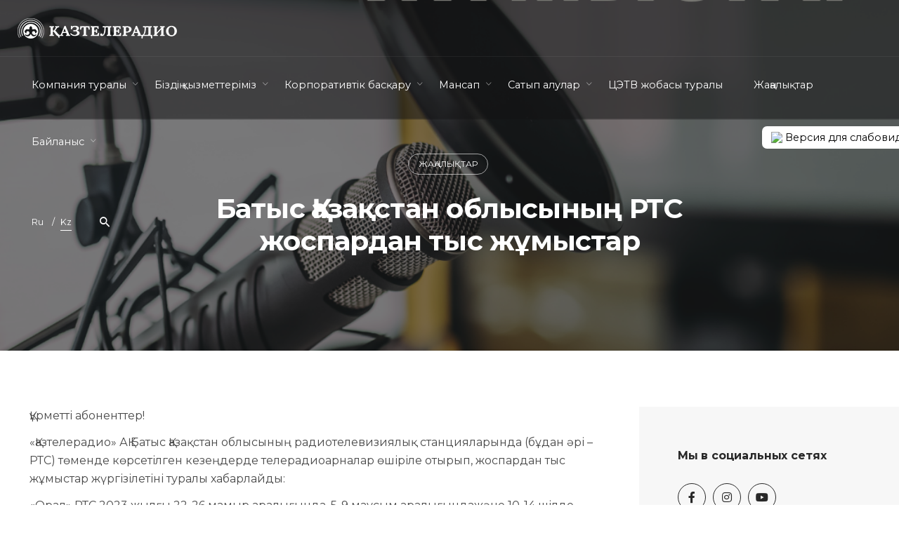

--- FILE ---
content_type: text/html; charset=UTF-8
request_url: https://kazteleradio.kz/kz/2023/05/19/batys-qazaqstan-oblysynyng-rts-zhospar/
body_size: 19822
content:
<!DOCTYPE html>
<html dir="ltr" lang="kk" prefix="og: https://ogp.me/ns#">
<head>
	<meta charset="UTF-8">
	<meta name="viewport" content="width=device-width, initial-scale=1.0, maximum-scale=1, user-scalable=no">
	<link rel="profile" href="http://gmpg.org/xfn/11">
	<link rel="pingback" href="https://kazteleradio.kz/xmlrpc.php">

	<title>Батыс Қазақстан облысының РТС жоспардан тыс жұмыстар - АО &quot;Казтелерадио&quot;</title>
	<style>img:is([sizes="auto" i], [sizes^="auto," i]) { contain-intrinsic-size: 3000px 1500px }</style>
	
		<!-- All in One SEO 4.7.8 - aioseo.com -->
	<meta name="description" content="Құрметті абоненттер! «Қазтелерадио» АҚ Батыс Қазақстан облысының радиотелевизиялық станцияларында (бұдан әрі – РТС) төменде көрсетілген кезеңдерде телерадиоарналар өшіріле отырып, жоспардан тыс жұмыстар жүргізілетіні туралы хабарлайды: «Орал» РТС 2023 жылғы 22-26 мамыр аралығында, 5-9 маусым аралығындажәне 10-14 шілде аралығында сағ. 09:00 мен 17:00 аралығында (Астана қ. уақыты) цифрлық эфирлік телевизия телеарналары мен «QAZAQ RADIOSY»,«SHALQAR Radiosy», «Радио" />
	<meta name="robots" content="max-image-preview:large" />
	<meta name="author" content="admin"/>
	<link rel="canonical" href="https://kazteleradio.kz/kz/2023/05/19/batys-qazaqstan-oblysynyng-rts-zhospar/" />
	<meta name="generator" content="All in One SEO (AIOSEO) 4.7.8" />
		<meta property="og:locale" content="en_US" />
		<meta property="og:site_name" content="АО &quot;Казтелерадио&quot; - Национальный оператор Республики Казахстан в области телерадиовещания" />
		<meta property="og:type" content="article" />
		<meta property="og:title" content="Батыс Қазақстан облысының РТС жоспардан тыс жұмыстар - АО &quot;Казтелерадио&quot;" />
		<meta property="og:description" content="Құрметті абоненттер! «Қазтелерадио» АҚ Батыс Қазақстан облысының радиотелевизиялық станцияларында (бұдан әрі – РТС) төменде көрсетілген кезеңдерде телерадиоарналар өшіріле отырып, жоспардан тыс жұмыстар жүргізілетіні туралы хабарлайды: «Орал» РТС 2023 жылғы 22-26 мамыр аралығында, 5-9 маусым аралығындажәне 10-14 шілде аралығында сағ. 09:00 мен 17:00 аралығында (Астана қ. уақыты) цифрлық эфирлік телевизия телеарналары мен «QAZAQ RADIOSY»,«SHALQAR Radiosy», «Радио" />
		<meta property="og:url" content="https://kazteleradio.kz/kz/2023/05/19/batys-qazaqstan-oblysynyng-rts-zhospar/" />
		<meta property="article:published_time" content="2023-05-19T09:07:35+00:00" />
		<meta property="article:modified_time" content="2023-05-23T09:08:44+00:00" />
		<meta name="twitter:card" content="summary_large_image" />
		<meta name="twitter:title" content="Батыс Қазақстан облысының РТС жоспардан тыс жұмыстар - АО &quot;Казтелерадио&quot;" />
		<meta name="twitter:description" content="Құрметті абоненттер! «Қазтелерадио» АҚ Батыс Қазақстан облысының радиотелевизиялық станцияларында (бұдан әрі – РТС) төменде көрсетілген кезеңдерде телерадиоарналар өшіріле отырып, жоспардан тыс жұмыстар жүргізілетіні туралы хабарлайды: «Орал» РТС 2023 жылғы 22-26 мамыр аралығында, 5-9 маусым аралығындажәне 10-14 шілде аралығында сағ. 09:00 мен 17:00 аралығында (Астана қ. уақыты) цифрлық эфирлік телевизия телеарналары мен «QAZAQ RADIOSY»,«SHALQAR Radiosy», «Радио" />
		<script type="application/ld+json" class="aioseo-schema">
			{"@context":"https:\/\/schema.org","@graph":[{"@type":"BlogPosting","@id":"https:\/\/kazteleradio.kz\/kz\/2023\/05\/19\/batys-qazaqstan-oblysynyng-rts-zhospar\/#blogposting","name":"\u0411\u0430\u0442\u044b\u0441 \u049a\u0430\u0437\u0430\u049b\u0441\u0442\u0430\u043d \u043e\u0431\u043b\u044b\u0441\u044b\u043d\u044b\u04a3 \u0420\u0422\u0421 \u0436\u043e\u0441\u043f\u0430\u0440\u0434\u0430\u043d \u0442\u044b\u0441 \u0436\u04b1\u043c\u044b\u0441\u0442\u0430\u0440 - \u0410\u041e \"\u041a\u0430\u0437\u0442\u0435\u043b\u0435\u0440\u0430\u0434\u0438\u043e\"","headline":"\u0411\u0430\u0442\u044b\u0441 \u049a\u0430\u0437\u0430\u049b\u0441\u0442\u0430\u043d \u043e\u0431\u043b\u044b\u0441\u044b\u043d\u044b\u04a3 \u0420\u0422\u0421 \u0436\u043e\u0441\u043f\u0430\u0440\u0434\u0430\u043d \u0442\u044b\u0441 \u0436\u04b1\u043c\u044b\u0441\u0442\u0430\u0440","author":{"@id":"https:\/\/kazteleradio.kz\/kz\/author\/admin\/#author"},"publisher":{"@id":"https:\/\/kazteleradio.kz\/#organization"},"image":{"@type":"ImageObject","url":"https:\/\/kazteleradio.kz\/wp-content\/uploads\/2023\/05\/\u0441\u0430\u0439\u0442.png","width":1080,"height":1080},"datePublished":"2023-05-19T12:07:35+03:00","dateModified":"2023-05-23T12:08:44+03:00","inLanguage":"kk","mainEntityOfPage":{"@id":"https:\/\/kazteleradio.kz\/kz\/2023\/05\/19\/batys-qazaqstan-oblysynyng-rts-zhospar\/#webpage"},"isPartOf":{"@id":"https:\/\/kazteleradio.kz\/kz\/2023\/05\/19\/batys-qazaqstan-oblysynyng-rts-zhospar\/#webpage"},"articleSection":"\u0416\u0430\u04a3\u0430\u043b\u044b\u049b\u0442\u0430\u0440, \u049a\u0430\u0437\u0430\u049b \u0442\u0456\u043b\u0456, pll_646c829c18106"},{"@type":"BreadcrumbList","@id":"https:\/\/kazteleradio.kz\/kz\/2023\/05\/19\/batys-qazaqstan-oblysynyng-rts-zhospar\/#breadcrumblist","itemListElement":[{"@type":"ListItem","@id":"https:\/\/kazteleradio.kz\/#listItem","position":1,"name":"Home","item":"https:\/\/kazteleradio.kz\/","nextItem":{"@type":"ListItem","@id":"https:\/\/kazteleradio.kz\/kz\/2023\/05\/19\/batys-qazaqstan-oblysynyng-rts-zhospar\/#listItem","name":"\u0411\u0430\u0442\u044b\u0441 \u049a\u0430\u0437\u0430\u049b\u0441\u0442\u0430\u043d \u043e\u0431\u043b\u044b\u0441\u044b\u043d\u044b\u04a3 \u0420\u0422\u0421 \u0436\u043e\u0441\u043f\u0430\u0440\u0434\u0430\u043d \u0442\u044b\u0441 \u0436\u04b1\u043c\u044b\u0441\u0442\u0430\u0440"}},{"@type":"ListItem","@id":"https:\/\/kazteleradio.kz\/kz\/2023\/05\/19\/batys-qazaqstan-oblysynyng-rts-zhospar\/#listItem","position":2,"name":"\u0411\u0430\u0442\u044b\u0441 \u049a\u0430\u0437\u0430\u049b\u0441\u0442\u0430\u043d \u043e\u0431\u043b\u044b\u0441\u044b\u043d\u044b\u04a3 \u0420\u0422\u0421 \u0436\u043e\u0441\u043f\u0430\u0440\u0434\u0430\u043d \u0442\u044b\u0441 \u0436\u04b1\u043c\u044b\u0441\u0442\u0430\u0440","previousItem":{"@type":"ListItem","@id":"https:\/\/kazteleradio.kz\/#listItem","name":"Home"}}]},{"@type":"Organization","@id":"https:\/\/kazteleradio.kz\/#organization","name":"\u0410\u041e \"\u041a\u0430\u0437\u0442\u0435\u043b\u0435\u0440\u0430\u0434\u0438\u043e\"","description":"\u041d\u0430\u0446\u0438\u043e\u043d\u0430\u043b\u044c\u043d\u044b\u0439 \u043e\u043f\u0435\u0440\u0430\u0442\u043e\u0440 \u0420\u0435\u0441\u043f\u0443\u0431\u043b\u0438\u043a\u0438 \u041a\u0430\u0437\u0430\u0445\u0441\u0442\u0430\u043d \u0432 \u043e\u0431\u043b\u0430\u0441\u0442\u0438 \u0442\u0435\u043b\u0435\u0440\u0430\u0434\u0438\u043e\u0432\u0435\u0449\u0430\u043d\u0438\u044f","url":"https:\/\/kazteleradio.kz\/","telephone":"+77272444500"},{"@type":"Person","@id":"https:\/\/kazteleradio.kz\/kz\/author\/admin\/#author","url":"https:\/\/kazteleradio.kz\/kz\/author\/admin\/","name":"admin","image":{"@type":"ImageObject","@id":"https:\/\/kazteleradio.kz\/kz\/2023\/05\/19\/batys-qazaqstan-oblysynyng-rts-zhospar\/#authorImage","url":"https:\/\/secure.gravatar.com\/avatar\/ea20db8dca97fe6632ac5b0123bc5c7a?s=96&d=mm&r=g","width":96,"height":96,"caption":"admin"}},{"@type":"WebPage","@id":"https:\/\/kazteleradio.kz\/kz\/2023\/05\/19\/batys-qazaqstan-oblysynyng-rts-zhospar\/#webpage","url":"https:\/\/kazteleradio.kz\/kz\/2023\/05\/19\/batys-qazaqstan-oblysynyng-rts-zhospar\/","name":"\u0411\u0430\u0442\u044b\u0441 \u049a\u0430\u0437\u0430\u049b\u0441\u0442\u0430\u043d \u043e\u0431\u043b\u044b\u0441\u044b\u043d\u044b\u04a3 \u0420\u0422\u0421 \u0436\u043e\u0441\u043f\u0430\u0440\u0434\u0430\u043d \u0442\u044b\u0441 \u0436\u04b1\u043c\u044b\u0441\u0442\u0430\u0440 - \u0410\u041e \"\u041a\u0430\u0437\u0442\u0435\u043b\u0435\u0440\u0430\u0434\u0438\u043e\"","description":"\u049a\u04b1\u0440\u043c\u0435\u0442\u0442\u0456 \u0430\u0431\u043e\u043d\u0435\u043d\u0442\u0442\u0435\u0440! \u00ab\u049a\u0430\u0437\u0442\u0435\u043b\u0435\u0440\u0430\u0434\u0438\u043e\u00bb \u0410\u049a \u0411\u0430\u0442\u044b\u0441 \u049a\u0430\u0437\u0430\u049b\u0441\u0442\u0430\u043d \u043e\u0431\u043b\u044b\u0441\u044b\u043d\u044b\u04a3 \u0440\u0430\u0434\u0438\u043e\u0442\u0435\u043b\u0435\u0432\u0438\u0437\u0438\u044f\u043b\u044b\u049b \u0441\u0442\u0430\u043d\u0446\u0438\u044f\u043b\u0430\u0440\u044b\u043d\u0434\u0430 (\u0431\u04b1\u0434\u0430\u043d \u04d9\u0440\u0456 \u2013 \u0420\u0422\u0421) \u0442\u04e9\u043c\u0435\u043d\u0434\u0435 \u043a\u04e9\u0440\u0441\u0435\u0442\u0456\u043b\u0433\u0435\u043d \u043a\u0435\u0437\u0435\u04a3\u0434\u0435\u0440\u0434\u0435 \u0442\u0435\u043b\u0435\u0440\u0430\u0434\u0438\u043e\u0430\u0440\u043d\u0430\u043b\u0430\u0440 \u04e9\u0448\u0456\u0440\u0456\u043b\u0435 \u043e\u0442\u044b\u0440\u044b\u043f, \u0436\u043e\u0441\u043f\u0430\u0440\u0434\u0430\u043d \u0442\u044b\u0441 \u0436\u04b1\u043c\u044b\u0441\u0442\u0430\u0440 \u0436\u04af\u0440\u0433\u0456\u0437\u0456\u043b\u0435\u0442\u0456\u043d\u0456 \u0442\u0443\u0440\u0430\u043b\u044b \u0445\u0430\u0431\u0430\u0440\u043b\u0430\u0439\u0434\u044b: \u00ab\u041e\u0440\u0430\u043b\u00bb \u0420\u0422\u0421 2023 \u0436\u044b\u043b\u0493\u044b 22-26 \u043c\u0430\u043c\u044b\u0440 \u0430\u0440\u0430\u043b\u044b\u0493\u044b\u043d\u0434\u0430, 5-9 \u043c\u0430\u0443\u0441\u044b\u043c \u0430\u0440\u0430\u043b\u044b\u0493\u044b\u043d\u0434\u0430\u0436\u04d9\u043d\u0435 10-14 \u0448\u0456\u043b\u0434\u0435 \u0430\u0440\u0430\u043b\u044b\u0493\u044b\u043d\u0434\u0430 \u0441\u0430\u0493. 09:00 \u043c\u0435\u043d 17:00 \u0430\u0440\u0430\u043b\u044b\u0493\u044b\u043d\u0434\u0430 (\u0410\u0441\u0442\u0430\u043d\u0430 \u049b. \u0443\u0430\u049b\u044b\u0442\u044b) \u0446\u0438\u0444\u0440\u043b\u044b\u049b \u044d\u0444\u0438\u0440\u043b\u0456\u043a \u0442\u0435\u043b\u0435\u0432\u0438\u0437\u0438\u044f \u0442\u0435\u043b\u0435\u0430\u0440\u043d\u0430\u043b\u0430\u0440\u044b \u043c\u0435\u043d \u00abQAZAQ RADIOSY\u00bb,\u00abSHALQAR Radiosy\u00bb, \u00ab\u0420\u0430\u0434\u0438\u043e","inLanguage":"kk","isPartOf":{"@id":"https:\/\/kazteleradio.kz\/#website"},"breadcrumb":{"@id":"https:\/\/kazteleradio.kz\/kz\/2023\/05\/19\/batys-qazaqstan-oblysynyng-rts-zhospar\/#breadcrumblist"},"author":{"@id":"https:\/\/kazteleradio.kz\/kz\/author\/admin\/#author"},"creator":{"@id":"https:\/\/kazteleradio.kz\/kz\/author\/admin\/#author"},"image":{"@type":"ImageObject","url":"https:\/\/kazteleradio.kz\/wp-content\/uploads\/2023\/05\/\u0441\u0430\u0439\u0442.png","@id":"https:\/\/kazteleradio.kz\/kz\/2023\/05\/19\/batys-qazaqstan-oblysynyng-rts-zhospar\/#mainImage","width":1080,"height":1080},"primaryImageOfPage":{"@id":"https:\/\/kazteleradio.kz\/kz\/2023\/05\/19\/batys-qazaqstan-oblysynyng-rts-zhospar\/#mainImage"},"datePublished":"2023-05-19T12:07:35+03:00","dateModified":"2023-05-23T12:08:44+03:00"},{"@type":"WebSite","@id":"https:\/\/kazteleradio.kz\/#website","url":"https:\/\/kazteleradio.kz\/","name":"\u0410\u041e \"\u041a\u0430\u0437\u0442\u0435\u043b\u0435\u0440\u0430\u0434\u0438\u043e\"","description":"\u041d\u0430\u0446\u0438\u043e\u043d\u0430\u043b\u044c\u043d\u044b\u0439 \u043e\u043f\u0435\u0440\u0430\u0442\u043e\u0440 \u0420\u0435\u0441\u043f\u0443\u0431\u043b\u0438\u043a\u0438 \u041a\u0430\u0437\u0430\u0445\u0441\u0442\u0430\u043d \u0432 \u043e\u0431\u043b\u0430\u0441\u0442\u0438 \u0442\u0435\u043b\u0435\u0440\u0430\u0434\u0438\u043e\u0432\u0435\u0449\u0430\u043d\u0438\u044f","inLanguage":"kk","publisher":{"@id":"https:\/\/kazteleradio.kz\/#organization"}}]}
		</script>
		<!-- All in One SEO -->

<link rel="alternate" href="https://kazteleradio.kz/2023/05/19/vneplanovye-raboty-na-rts-zapadno-kaz/" hreflang="ru" />
<link rel="alternate" href="https://kazteleradio.kz/kz/2023/05/19/batys-qazaqstan-oblysynyng-rts-zhospar/" hreflang="kk" />
<link rel="alternate" type="application/rss+xml" title="АО &quot;Казтелерадио&quot; &raquo; Лента" href="https://kazteleradio.kz/kz/feed/" />
<link rel="alternate" type="application/rss+xml" title="АО &quot;Казтелерадио&quot; &raquo; Лента комментариев" href="https://kazteleradio.kz/kz/comments/feed/" />
<link rel="alternate" type="application/rss+xml" title="АО &quot;Казтелерадио&quot; &raquo; Лента комментариев к &laquo;Батыс Қазақстан облысының РТС жоспардан тыс жұмыстар&raquo;" href="https://kazteleradio.kz/kz/2023/05/19/batys-qazaqstan-oblysynyng-rts-zhospar/feed/" />
<link rel='stylesheet' id='wp-block-library-css' href='https://kazteleradio.kz/wp-includes/css/dist/block-library/style.min.css?ver=6.7.1' type='text/css' media='all' />
<style id='wp-block-library-theme-inline-css' type='text/css'>
.wp-block-audio :where(figcaption){color:#555;font-size:13px;text-align:center}.is-dark-theme .wp-block-audio :where(figcaption){color:#ffffffa6}.wp-block-audio{margin:0 0 1em}.wp-block-code{border:1px solid #ccc;border-radius:4px;font-family:Menlo,Consolas,monaco,monospace;padding:.8em 1em}.wp-block-embed :where(figcaption){color:#555;font-size:13px;text-align:center}.is-dark-theme .wp-block-embed :where(figcaption){color:#ffffffa6}.wp-block-embed{margin:0 0 1em}.blocks-gallery-caption{color:#555;font-size:13px;text-align:center}.is-dark-theme .blocks-gallery-caption{color:#ffffffa6}:root :where(.wp-block-image figcaption){color:#555;font-size:13px;text-align:center}.is-dark-theme :root :where(.wp-block-image figcaption){color:#ffffffa6}.wp-block-image{margin:0 0 1em}.wp-block-pullquote{border-bottom:4px solid;border-top:4px solid;color:currentColor;margin-bottom:1.75em}.wp-block-pullquote cite,.wp-block-pullquote footer,.wp-block-pullquote__citation{color:currentColor;font-size:.8125em;font-style:normal;text-transform:uppercase}.wp-block-quote{border-left:.25em solid;margin:0 0 1.75em;padding-left:1em}.wp-block-quote cite,.wp-block-quote footer{color:currentColor;font-size:.8125em;font-style:normal;position:relative}.wp-block-quote:where(.has-text-align-right){border-left:none;border-right:.25em solid;padding-left:0;padding-right:1em}.wp-block-quote:where(.has-text-align-center){border:none;padding-left:0}.wp-block-quote.is-large,.wp-block-quote.is-style-large,.wp-block-quote:where(.is-style-plain){border:none}.wp-block-search .wp-block-search__label{font-weight:700}.wp-block-search__button{border:1px solid #ccc;padding:.375em .625em}:where(.wp-block-group.has-background){padding:1.25em 2.375em}.wp-block-separator.has-css-opacity{opacity:.4}.wp-block-separator{border:none;border-bottom:2px solid;margin-left:auto;margin-right:auto}.wp-block-separator.has-alpha-channel-opacity{opacity:1}.wp-block-separator:not(.is-style-wide):not(.is-style-dots){width:100px}.wp-block-separator.has-background:not(.is-style-dots){border-bottom:none;height:1px}.wp-block-separator.has-background:not(.is-style-wide):not(.is-style-dots){height:2px}.wp-block-table{margin:0 0 1em}.wp-block-table td,.wp-block-table th{word-break:normal}.wp-block-table :where(figcaption){color:#555;font-size:13px;text-align:center}.is-dark-theme .wp-block-table :where(figcaption){color:#ffffffa6}.wp-block-video :where(figcaption){color:#555;font-size:13px;text-align:center}.is-dark-theme .wp-block-video :where(figcaption){color:#ffffffa6}.wp-block-video{margin:0 0 1em}:root :where(.wp-block-template-part.has-background){margin-bottom:0;margin-top:0;padding:1.25em 2.375em}
</style>
<style id='classic-theme-styles-inline-css' type='text/css'>
/*! This file is auto-generated */
.wp-block-button__link{color:#fff;background-color:#32373c;border-radius:9999px;box-shadow:none;text-decoration:none;padding:calc(.667em + 2px) calc(1.333em + 2px);font-size:1.125em}.wp-block-file__button{background:#32373c;color:#fff;text-decoration:none}
</style>
<style id='global-styles-inline-css' type='text/css'>
:root{--wp--preset--aspect-ratio--square: 1;--wp--preset--aspect-ratio--4-3: 4/3;--wp--preset--aspect-ratio--3-4: 3/4;--wp--preset--aspect-ratio--3-2: 3/2;--wp--preset--aspect-ratio--2-3: 2/3;--wp--preset--aspect-ratio--16-9: 16/9;--wp--preset--aspect-ratio--9-16: 9/16;--wp--preset--color--black: #000000;--wp--preset--color--cyan-bluish-gray: #abb8c3;--wp--preset--color--white: #ffffff;--wp--preset--color--pale-pink: #f78da7;--wp--preset--color--vivid-red: #cf2e2e;--wp--preset--color--luminous-vivid-orange: #ff6900;--wp--preset--color--luminous-vivid-amber: #fcb900;--wp--preset--color--light-green-cyan: #7bdcb5;--wp--preset--color--vivid-green-cyan: #00d084;--wp--preset--color--pale-cyan-blue: #8ed1fc;--wp--preset--color--vivid-cyan-blue: #0693e3;--wp--preset--color--vivid-purple: #9b51e0;--wp--preset--color--brand-color: #06466e;--wp--preset--color--blue-dark: #174EE2;--wp--preset--color--dark-strong: #24262B;--wp--preset--color--dark-light: #32353C;--wp--preset--color--grey-strong: #6A707E;--wp--preset--color--grey-light: #949597;--wp--preset--gradient--vivid-cyan-blue-to-vivid-purple: linear-gradient(135deg,rgba(6,147,227,1) 0%,rgb(155,81,224) 100%);--wp--preset--gradient--light-green-cyan-to-vivid-green-cyan: linear-gradient(135deg,rgb(122,220,180) 0%,rgb(0,208,130) 100%);--wp--preset--gradient--luminous-vivid-amber-to-luminous-vivid-orange: linear-gradient(135deg,rgba(252,185,0,1) 0%,rgba(255,105,0,1) 100%);--wp--preset--gradient--luminous-vivid-orange-to-vivid-red: linear-gradient(135deg,rgba(255,105,0,1) 0%,rgb(207,46,46) 100%);--wp--preset--gradient--very-light-gray-to-cyan-bluish-gray: linear-gradient(135deg,rgb(238,238,238) 0%,rgb(169,184,195) 100%);--wp--preset--gradient--cool-to-warm-spectrum: linear-gradient(135deg,rgb(74,234,220) 0%,rgb(151,120,209) 20%,rgb(207,42,186) 40%,rgb(238,44,130) 60%,rgb(251,105,98) 80%,rgb(254,248,76) 100%);--wp--preset--gradient--blush-light-purple: linear-gradient(135deg,rgb(255,206,236) 0%,rgb(152,150,240) 100%);--wp--preset--gradient--blush-bordeaux: linear-gradient(135deg,rgb(254,205,165) 0%,rgb(254,45,45) 50%,rgb(107,0,62) 100%);--wp--preset--gradient--luminous-dusk: linear-gradient(135deg,rgb(255,203,112) 0%,rgb(199,81,192) 50%,rgb(65,88,208) 100%);--wp--preset--gradient--pale-ocean: linear-gradient(135deg,rgb(255,245,203) 0%,rgb(182,227,212) 50%,rgb(51,167,181) 100%);--wp--preset--gradient--electric-grass: linear-gradient(135deg,rgb(202,248,128) 0%,rgb(113,206,126) 100%);--wp--preset--gradient--midnight: linear-gradient(135deg,rgb(2,3,129) 0%,rgb(40,116,252) 100%);--wp--preset--font-size--small: 13px;--wp--preset--font-size--medium: 20px;--wp--preset--font-size--large: 17px;--wp--preset--font-size--x-large: 42px;--wp--preset--font-size--extra-small: 12px;--wp--preset--font-size--normal: 14px;--wp--preset--font-size--larger: 20px;--wp--preset--spacing--20: 0.44rem;--wp--preset--spacing--30: 0.67rem;--wp--preset--spacing--40: 1rem;--wp--preset--spacing--50: 1.5rem;--wp--preset--spacing--60: 2.25rem;--wp--preset--spacing--70: 3.38rem;--wp--preset--spacing--80: 5.06rem;--wp--preset--shadow--natural: 6px 6px 9px rgba(0, 0, 0, 0.2);--wp--preset--shadow--deep: 12px 12px 50px rgba(0, 0, 0, 0.4);--wp--preset--shadow--sharp: 6px 6px 0px rgba(0, 0, 0, 0.2);--wp--preset--shadow--outlined: 6px 6px 0px -3px rgba(255, 255, 255, 1), 6px 6px rgba(0, 0, 0, 1);--wp--preset--shadow--crisp: 6px 6px 0px rgba(0, 0, 0, 1);}:where(.is-layout-flex){gap: 0.5em;}:where(.is-layout-grid){gap: 0.5em;}body .is-layout-flex{display: flex;}.is-layout-flex{flex-wrap: wrap;align-items: center;}.is-layout-flex > :is(*, div){margin: 0;}body .is-layout-grid{display: grid;}.is-layout-grid > :is(*, div){margin: 0;}:where(.wp-block-columns.is-layout-flex){gap: 2em;}:where(.wp-block-columns.is-layout-grid){gap: 2em;}:where(.wp-block-post-template.is-layout-flex){gap: 1.25em;}:where(.wp-block-post-template.is-layout-grid){gap: 1.25em;}.has-black-color{color: var(--wp--preset--color--black) !important;}.has-cyan-bluish-gray-color{color: var(--wp--preset--color--cyan-bluish-gray) !important;}.has-white-color{color: var(--wp--preset--color--white) !important;}.has-pale-pink-color{color: var(--wp--preset--color--pale-pink) !important;}.has-vivid-red-color{color: var(--wp--preset--color--vivid-red) !important;}.has-luminous-vivid-orange-color{color: var(--wp--preset--color--luminous-vivid-orange) !important;}.has-luminous-vivid-amber-color{color: var(--wp--preset--color--luminous-vivid-amber) !important;}.has-light-green-cyan-color{color: var(--wp--preset--color--light-green-cyan) !important;}.has-vivid-green-cyan-color{color: var(--wp--preset--color--vivid-green-cyan) !important;}.has-pale-cyan-blue-color{color: var(--wp--preset--color--pale-cyan-blue) !important;}.has-vivid-cyan-blue-color{color: var(--wp--preset--color--vivid-cyan-blue) !important;}.has-vivid-purple-color{color: var(--wp--preset--color--vivid-purple) !important;}.has-black-background-color{background-color: var(--wp--preset--color--black) !important;}.has-cyan-bluish-gray-background-color{background-color: var(--wp--preset--color--cyan-bluish-gray) !important;}.has-white-background-color{background-color: var(--wp--preset--color--white) !important;}.has-pale-pink-background-color{background-color: var(--wp--preset--color--pale-pink) !important;}.has-vivid-red-background-color{background-color: var(--wp--preset--color--vivid-red) !important;}.has-luminous-vivid-orange-background-color{background-color: var(--wp--preset--color--luminous-vivid-orange) !important;}.has-luminous-vivid-amber-background-color{background-color: var(--wp--preset--color--luminous-vivid-amber) !important;}.has-light-green-cyan-background-color{background-color: var(--wp--preset--color--light-green-cyan) !important;}.has-vivid-green-cyan-background-color{background-color: var(--wp--preset--color--vivid-green-cyan) !important;}.has-pale-cyan-blue-background-color{background-color: var(--wp--preset--color--pale-cyan-blue) !important;}.has-vivid-cyan-blue-background-color{background-color: var(--wp--preset--color--vivid-cyan-blue) !important;}.has-vivid-purple-background-color{background-color: var(--wp--preset--color--vivid-purple) !important;}.has-black-border-color{border-color: var(--wp--preset--color--black) !important;}.has-cyan-bluish-gray-border-color{border-color: var(--wp--preset--color--cyan-bluish-gray) !important;}.has-white-border-color{border-color: var(--wp--preset--color--white) !important;}.has-pale-pink-border-color{border-color: var(--wp--preset--color--pale-pink) !important;}.has-vivid-red-border-color{border-color: var(--wp--preset--color--vivid-red) !important;}.has-luminous-vivid-orange-border-color{border-color: var(--wp--preset--color--luminous-vivid-orange) !important;}.has-luminous-vivid-amber-border-color{border-color: var(--wp--preset--color--luminous-vivid-amber) !important;}.has-light-green-cyan-border-color{border-color: var(--wp--preset--color--light-green-cyan) !important;}.has-vivid-green-cyan-border-color{border-color: var(--wp--preset--color--vivid-green-cyan) !important;}.has-pale-cyan-blue-border-color{border-color: var(--wp--preset--color--pale-cyan-blue) !important;}.has-vivid-cyan-blue-border-color{border-color: var(--wp--preset--color--vivid-cyan-blue) !important;}.has-vivid-purple-border-color{border-color: var(--wp--preset--color--vivid-purple) !important;}.has-vivid-cyan-blue-to-vivid-purple-gradient-background{background: var(--wp--preset--gradient--vivid-cyan-blue-to-vivid-purple) !important;}.has-light-green-cyan-to-vivid-green-cyan-gradient-background{background: var(--wp--preset--gradient--light-green-cyan-to-vivid-green-cyan) !important;}.has-luminous-vivid-amber-to-luminous-vivid-orange-gradient-background{background: var(--wp--preset--gradient--luminous-vivid-amber-to-luminous-vivid-orange) !important;}.has-luminous-vivid-orange-to-vivid-red-gradient-background{background: var(--wp--preset--gradient--luminous-vivid-orange-to-vivid-red) !important;}.has-very-light-gray-to-cyan-bluish-gray-gradient-background{background: var(--wp--preset--gradient--very-light-gray-to-cyan-bluish-gray) !important;}.has-cool-to-warm-spectrum-gradient-background{background: var(--wp--preset--gradient--cool-to-warm-spectrum) !important;}.has-blush-light-purple-gradient-background{background: var(--wp--preset--gradient--blush-light-purple) !important;}.has-blush-bordeaux-gradient-background{background: var(--wp--preset--gradient--blush-bordeaux) !important;}.has-luminous-dusk-gradient-background{background: var(--wp--preset--gradient--luminous-dusk) !important;}.has-pale-ocean-gradient-background{background: var(--wp--preset--gradient--pale-ocean) !important;}.has-electric-grass-gradient-background{background: var(--wp--preset--gradient--electric-grass) !important;}.has-midnight-gradient-background{background: var(--wp--preset--gradient--midnight) !important;}.has-small-font-size{font-size: var(--wp--preset--font-size--small) !important;}.has-medium-font-size{font-size: var(--wp--preset--font-size--medium) !important;}.has-large-font-size{font-size: var(--wp--preset--font-size--large) !important;}.has-x-large-font-size{font-size: var(--wp--preset--font-size--x-large) !important;}
:where(.wp-block-post-template.is-layout-flex){gap: 1.25em;}:where(.wp-block-post-template.is-layout-grid){gap: 1.25em;}
:where(.wp-block-columns.is-layout-flex){gap: 2em;}:where(.wp-block-columns.is-layout-grid){gap: 2em;}
:root :where(.wp-block-pullquote){font-size: 1.5em;line-height: 1.6;}
</style>
<link rel='stylesheet' id='contact-form-7-css' href='https://kazteleradio.kz/wp-content/plugins/contact-form-7/includes/css/styles.css?ver=6.0.3' type='text/css' media='all' />
<link rel='stylesheet' id='parent-style-css' href='https://kazteleradio.kz/wp-content/themes/norebro/style.css?ver=6.7.1' type='text/css' media='all' />
<link rel='stylesheet' id='norebro-style-css' href='https://kazteleradio.kz/wp-content/themes/norebro-child/style.css?ver=1.2.0' type='text/css' media='all' />
<style id='norebro-style-inline-css' type='text/css'>
#masthead.site-header{border-bottom-style:solid;border-bottom-color:rgba(255,255,255,0.06);}.header-title .bg-image{background-image:url('https://kazteleradio.kz/wp-content/uploads/2023/05/сайт.png');background-size:cover;}body .site-content{background-size:auto;background-position:center center;}.page-preloader .la-dark{color:#ffffff;}.page-preloader{background-color:#06466e;}footer.site-footer{background-color:#06466e;background-size:cover;}.site-footer .widget,.site-footer .widget p,.site-footer .widget .subtitle,.site-footer .widget a,.site-footer .widget .widget-title, .site-footer .widget a:hover, .site-footer .widget h3 a, .site-footer .widget h4 a,.site-footer .widgets .socialbar a.social.outline i,.site-footer .widgets input,.site-footer input:not([type="submit"]):hover, .site-footer .widget_recent_comments .comment-author-link,.site-footer .widgets input:focus,.site-footer .widget_norebro_widget_subscribe button.btn,.site-footer .widgets select,.site-footer .widget_tag_cloud .tagcloud a,.site-footer .widget_tag_cloud .tagcloud a:hover{}.site-footer .widget_norebro_widget_subscribe button.btn, .site-footer .widget_norebro_widget_subscribe button.btn:hover,.site-footer input:not([type="submit"]), .site-footer input:not([type="submit"]):focus,.site-footer .widgets .socialbar a.social.outline,.site-footer .widgets select,.site-footer .widget_tag_cloud .tagcloud a,.site-footer .widget_tag_cloud .tagcloud a:hover{}.site-footer .widget_norebro_widget_subscribe button.btn:hover, .site-footer .widgets .socialbar a.social.outline:hover{}body, .font-main, .font-main a, p{font-family:'Montserrat', sans-serif;font-weight:400;}input, select, textarea, .accordion-box .buttons h5.title, .woocommerce div.product accordion-box.outline h5{font-family:'Montserrat', sans-serif;font-weight:400;}h1, h2, h3, h3.second-title, h4 ,h5, .counter-box .count, .counter-box .counter-box-count, h1 a, h2 a, h3 a, h4 a, h5 a{font-family:'Montserrat', sans-serif;font-weight:700;}.countdown-box .box-time .box-count, .chart-box-pie-content{font-family:'Montserrat', sans-serif;font-weight:700;}button, .btn, a.btn, input[type="submit"], .socialbar.boxed-fullwidth a .social-text, .breadcrumbs, .font-titles, h1, h2, h3, h4, h5, h6, .countdown-box .box-time .box-count, .counter-box .counter-box-count, .vc_row .vc-bg-side-text, .slider-vertical-numbers li, .slider-vertical-numbers > div, .slider-vertical-numbers > .owl-dot, .slider-vertical-dots li, .slider-vertical-dots > div, .slider-vertical-dots > .owl-dot, .socialbar.inline a, .socialbar.boxed a .social-text, .widget_calendar caption, .breadcrumbs, nav.pagination, #masthead .site-title, #masthead .site-title a, .header-search form input, #mega-menu-wrap > ul > li, #masthead .menu-other > li > a, #masthead .menu-other > li .submenu .sub-nav.languages li a, .fullscreen-navigation .languages, .portfolio-sorting li, .portfolio-item.grid-4 .more, .portfolio-item.grid-5 .more, .portfolio-grid-4 .scroll, .portfolio-grid-5 .scroll, .portfolio-grid-7 .scroll{font-family:'Montserrat', sans-serif;}.portfolio-item h4, .portfolio-item h4.title, .portfolio-item h4 a, .portfolio-item.grid-4 h4.title, .portfolio-item-2 h4, .portfolio-item-2 h4.title, .portfolio-item-2 h4 a, .woocommerce ul.products li.product a{font-family:'Montserrat', sans-serif;font-weight:700;font-size:inherit;line-height:inherit;}.blog-item h3.title{font-family:'Montserrat', sans-serif;font-weight:700;line-height: initial;} .blog-item h3.title a{font-size: initial;}.portfolio-item-2 h4{font-family:'Montserrat', sans-serif;font-weight:700;}p.subtitle, .subtitle-font, a.category{font-family:'Montserrat', sans-serif;font-weight:200;}span.category > a, div.category > a{font-family:'Montserrat', sans-serif;font-weight:200;}.portfolio-item .subtitle-font, .woocommerce ul.products li.product .subtitle-font.category, .woocommerce ul.products li.product .subtitle-font.category > a{font-family:'Montserrat', sans-serif;font-weight:200;font-size:inherit;line-height:inherit;}input.classic::-webkit-input-placeholder, .contact-form.classic input::-webkit-input-placeholder, .contact-form.classic textarea::-webkit-input-placeholder, input.classic::-moz-placeholder{font-family:'Montserrat', sans-serif;font-weight:200;}.contact-form.classic input::-moz-placeholder, .contact-form.classic textarea::-moz-placeholder{font-family:'Montserrat', sans-serif;font-weight:200;}input.classic:-ms-input-placeholder, .contact-form.classic input:-ms-input-placeholder, .contact-form.classic textarea:-ms-input-placeholder{font-family:'Montserrat', sans-serif;font-weight:200;}.accordion-box .title:hover .control,.accordion-box .item.active .control,.accordion-box.title-brand-color .title,.accordion-box.active-brand-color .item.active .control,.accordion-box.active-brand-color .title:hover .control,.slider .owl-dot.brand,.socialbar.brand a:hover,.socialbar.brand.outline a,.socialbar.brand.flat a,.socialbar.brand.inline a:hover,.video-module .btn-play.outline.btn-brand,.video-module.boxed:hover .btn-play.btn-brand,.widget_tag_cloud .tagcloud a:hover, .widget_product_tag_cloud .tagcloud a:hover,.widget_nav_menu .menu-item a:hover,.widget_pages .menu-item a:hover,.widget_nav_menu .current-menu-item a,.widget_pages .current-menu-item a,.widget-sidebar-menu-left .menu-item a:hover,.widget_rss ul a,.widget_norebro_widget_recent_posts ul.recent-posts-list h4 a:hover,.widget_norebro_widget_login a,.widget div.star-rating:before,.widget div.star-rating span:before, .widget span.star-rating:before,.widget span.star-rating span:before,a:hover,p a,.btn-brand:hover,.btn-outline.btn-brand,a.btn-outline.btn-brand,.btn-outline.btn-brand.disabled:hover,a.btn-outline.btn-brand.disabled:hover,.btn-link.btn-brand,a.btn-link.btn-brand,a.tag:hover,.tag-wrap a:hover,a[class^="tag-link-"]:hover,nav.pagination li a.page-numbers.active,.fullscreen-navigation .copyright .content > a,.fullscreen-navigation.simple ul.menu li:hover > a,.fullscreen-navigation.centered .fullscreen-menu-wrap ul.menu > li a:hover,.post-navigation .box-wrap > a:hover h4, .post-navigation .box-wrap > a:hover .icon,.bar .content a:hover,.bar .share .links a:hover,.portfolio-sorting li a:hover,.portfolio-item h4.title a:hover, .portfolio-item .widget h4 a:hover, .widget .portfolio-item h4 a:hover,.portfolio-item .category.outline,.portfolio-item.grid-2:hover h4.title, .portfolio-item.grid-2:hover .widget h4, .widget .portfolio-item.grid-2:hover h4,.portfolio-item.grid-2.hover-2 .overlay span,.portfolio-item.grid-5 .more span,.blog-grid .tags a:hover,.blog-grid:hover h3 a,.blog-grid.grid-4:hover .tags a,.post .entry-content a:not(.wp-block-button__link):not(.wp-block-file__button),.page-links a,.entry-footer .share .title:hover,.toggle-post:hover .arrow,.toggle-post:hover .content h3,.post .comments-link a:hover,.comments-area .comment-body .comment-meta .reply a,.comments-area .comment-body .comment-meta a.comment-edit-link,.comments-area .reply a,.comments-area .reply-cancle a,.comments-area a.comment-edit-link,input.brand-color,input[type="submit"].brand-color,button.brand-color,a.brand-color,div.brand-color,span.brand-color,input.brand-color-hover:hover,input[type="submit"].brand-color-hover:hover,button.brand-color-hover:hover,a.brand-color-hover:hover,div.brand-color-hover:hover,span.brand-color-hover:hover,.brand-color,.brand-color-after:after,.brand-color-before:before,.brand-color-hover:hover,.brand-color-hover-after:after,.brand-color-hover-before:before,.woocommerce .product div.summary .woo-review-link:hover,.woocommerce .product .product_meta a,ul.woo-products li.product:hover h3 a,.woocommerce form.login a,.woocommerce #payment li.wc_payment_method a.about_paypal,.woocommerce .woo-my-nav li.is-active a,.woocommerce .woo-my-content p a:hover, .has-brand-color-color, .is-style-outline .has-brand-color-color {color:#06466e;}.video-module.btn-brand-color-hover:hover .btn-play .icon,.brand-color-i,.brand-color-after-i:after,.brand-color-before-i:before,.brand-color-hover-i:hover,.brand-color-hover-i-after:after,.brand-color-hover-i-before:before{color:#06466e !important;}.accordion-box.outline.title-brand-border-color .title,.contact-form.without-label-offset .focus.active,.contact-form.flat input:not([type="submit"]):focus, .contact-form.flat select:focus, .contact-form.flat textarea:focus,.socialbar.brand a,.video-module .btn-play.btn-brand,.widget_tag_cloud .tagcloud a:hover, .widget_product_tag_cloud .tagcloud a:hover,.widget_calendar tbody tr td#today,.btn-brand,.btn-outline.btn-brand,a.btn-outline.btn-brand,.btn-outline.btn-brand:hover,a.btn-outline.btn-brand:hover,.btn-outline.btn-brand.disabled:hover,a.btn-outline.btn-brand.disabled:hover,input:not([type="submit"]):focus,textarea:focus,select:focus,a.tag:hover,.tag-wrap a:hover,a[class^="tag-link-"]:hover,.portfolio-gallery .gallery-content .tag,.header-search form input:focus,.fullscreen-navigation.simple ul.menu li:hover > a:after, .fullscreen-navigation.simple ul.menu li:hover > a:before,.portfolio-item .category.outline,.portfolio-page.fullscreen .content .tag,.portfolio-page.portfolio-header-title.invert .tag,.entry-footer .share .title:hover,input.brand-border-color,input[type="submit"].brand-border-color,button.brand-border-color,a.brand-border-color,div.brand-border-color,span.brand-border-color,input.brand-border-color-hover:hover,input[type="submit"].brand-border-color-hover:hover,button.brand-border-color-hover:hover,a.brand-border-color-hover:hover,div.brand-border-color-hover:hover,span.brand-border-color-hover:hover,.brand-border-color,.brand-border-color-after:after,.brand-border-color-before:before,.brand-border-color-hover:hover,.brand-border-color-hover-after:after,.brand-border-color-hover-before:before, .has-brand-color-background-color, .is-style-outline .has-brand-color-color {border-color:#06466e;}.brand-border-color-i,.brand-border-color-after-i:after,.brand-border-color-before-i:before,.brand-border-color-hover-i:hover,.brand-border-color-hover-i-after:after,.brand-border-color-hover-i-before:before{border-color:#06466e !important;}.divider,h1.with-divider:after, h2.with-divider:after, h3.with-divider:after, h4.with-divider:after, h5.with-divider:after, h6.with-divider:after,.accordion-box.title-brand-bg-color .title,.list-box li:after, .widget_recent_comments li:after, .widget_recent_entries li:after, .widget_meta li:after, .widget_archive li:after, .widget_nav_menu li:after,.widget_pages li:after, .widget_categories li:after, .widget_rss li:after, .widget_product_categories li:after,.list-box.icon-fill li .icon, .icon-fill.widget_recent_comments li .icon, .icon-fill.widget_recent_entries li .icon, .icon-fill.widget_meta li .icon, .icon-fill.widget_archive li .icon, .icon-fill.widget_nav_menu li .icon,.icon-fill.widget_pages li .icon, .icon-fill.widget_categories li .icon, .icon-fill.widget_rss li .icon, .icon-fill.widget_product_categories li .icon,.socialbar.brand a,.socialbar.brand.outline a:hover,.socialbar.brand.flat a:hover,.video-module .btn-play.btn-brand,.video-module.boxed:hover .btn-play.outline.btn-brand,.widget_calendar caption,.widget_price_filter .ui-slider-range,.widget_price_filter .ui-slider-handle:after,a.hover-underline.underline-brand:before,.btn-brand,button[disabled].btn-brand:hover,input[type="submit"][disabled].btn-brand:hover,.btn-outline.btn-brand:hover,a.btn-outline.btn-brand:hover,.radio input:checked + .input:after,.radio:hover input:checked + .input:after,.portfolio-gallery .gallery-content .tag,nav.pagination li a.hover-underline:before,.portfolio-sorting li a:hover .name:before,.portfolio-item .category,.portfolio-page.fullscreen .content .tag,.portfolio-page.portfolio-header-title.invert .tag,input.brand-bg-color,input[type="submit"].brand-bg-color,button.brand-bg-color,a.brand-bg-color,div.brand-bg-color,span.brand-bg-color,input.brand-bg-color-hover:hover,input[type="submit"].brand-bg-color-hover:hover,button.brand-bg-color-hover:hover,a.brand-bg-color-hover:hover,div.brand-bg-color-hover:hover,span.brand-bg-color-hover:hover,.brand-bg-color,.brand-bg-color-after:after,.brand-bg-color-before:before,.brand-bg-color-hover:hover,.brand-bg-color-hover-after:after,.brand-bg-color-hover-before:before,.woocommerce .product .product_meta > span:after,.select2-dropdown .select2-results__option[aria-selected="true"],.woocommerce .woo-my-content mark, .has-brand-color-background-color {background-color:#06466e;}.brand-bg-color-i,.brand-bg-color-after-i:after,.brand-bg-color-before-i:before,.brand-bg-color-hover-i:hover,.brand-bg-color-hover-i-after:after,.brand-bg-color-hover-i-before:before{background-color:#06466e !important;}
</style>
<link rel='stylesheet' id='norebro-grid-css' href='https://kazteleradio.kz/wp-content/themes/norebro/assets/css/grid.min.css?ver=6.7.1' type='text/css' media='all' />
<script type="text/javascript" src="https://kazteleradio.kz/wp-includes/js/jquery/jquery.min.js?ver=3.7.1" id="jquery-core-js"></script>
<script type="text/javascript" src="https://kazteleradio.kz/wp-includes/js/jquery/jquery-migrate.min.js?ver=3.4.1" id="jquery-migrate-js"></script>
<link rel="https://api.w.org/" href="https://kazteleradio.kz/wp-json/" /><link rel="alternate" title="JSON" type="application/json" href="https://kazteleradio.kz/wp-json/wp/v2/posts/5674199" /><meta name="generator" content="WordPress 6.7.1" />
<meta name="generator" content="Powered by WPBakery Page Builder - drag and drop page builder for WordPress."/>
<link rel="icon" href="https://kazteleradio.kz/wp-content/uploads/2025/04/cropped-czjuu-32x32.png" sizes="32x32" />
<link rel="icon" href="https://kazteleradio.kz/wp-content/uploads/2025/04/cropped-czjuu-192x192.png" sizes="192x192" />
<link rel="apple-touch-icon" href="https://kazteleradio.kz/wp-content/uploads/2025/04/cropped-czjuu-180x180.png" />
<meta name="msapplication-TileImage" content="https://kazteleradio.kz/wp-content/uploads/2025/04/cropped-czjuu-270x270.png" />
		<style type="text/css" id="wp-custom-css">
			/* ===== Footer Widget Styling ===== */

/* Общий контейнер футера */
footer .widget {

  list-style: none;
}

/* Заголовки (h2, h3, h4 и др.) */
footer .widget .wp-block-heading {
  color: #ffffff; /* Белый цвет заголовков */
  font-weight: 600;
  font-size: 1.02rem;
  line-height: 1.4;
	margin-top: px;
	margin-bottom: 7px;
}
/* Текст под заголовками */
footer .widget p,
footer .widget_text {
	color: #5d87a0 !important; 
  font-weight: 400;
  font-size: 1rem;
  line-height: 1.6;
  text-decoration: none;
	 margin-bottom: -10px;
}

/* Для ссылок внутри футера */
footer .widget a:hover {
  color: #ffffff; /* При наведении становится белым */
  text-decoration: underline;
}



		</style>
		<noscript><style> .wpb_animate_when_almost_visible { opacity: 1; }</style></noscript>
</head>

<body class="post-template-default single single-post postid-5674199 single-format-standard wp-embed-responsive group-blog norebro-theme-1-0-0 wpb-js-composer js-comp-ver-6.10.0 vc_responsive">

	<div class="preloader page-preloader mobile-preloader" id="page-preloader">
		<div class="la-line-spin-clockwise-fade la-dark">
						<div></div>
						<div></div>
						<div></div>
						<div></div>
						<div></div>
						<div></div>
						<div></div>
						<div></div>
					</div></div>


	
<a class="scroll-top" id="page-scroll-top">
	<img src="https://kazteleradio.kz/wp-content/themes/norebro/assets/images/scroll-top.svg" alt="Scroll to top">
</a>


	

	<div id="page" class="site">
		<a class="skip-link screen-reader-text" href="#main">Skip to content</a>
	
			
		

		
<header id="masthead" class="site-header light-text header-1 without-mobile-search"
 data-header-fixed="true">
	<div class="header-wrap">
		
<div class="site-branding">
		<p class="site-title">
		<a href="https://kazteleradio.kz/kz/demo30-corporate-qazaq-tili/" rel="home">

			<span class="logo">
									<img src="https://kazteleradio.kz/wp-content/uploads/2022/11/logo-10.png"  alt="АО &quot;Казтелерадио&quot;">
							</span>

			<span class="fixed-logo">
									<img src="https://kazteleradio.kz/wp-content/uploads/2022/11/logo-10-1.png"  alt="АО &quot;Казтелерадио&quot;">
							</span>

			
			
			<span class="for-onepage">
				<span class="dark hidden">
											<img src="https://kazteleradio.kz/wp-content/uploads/2022/11/logo-10-1.png"  alt="АО &quot;Казтелерадио&quot;">
									</span>
				<span class="light hidden">
											<img src="https://kazteleradio.kz/wp-content/uploads/2022/11/logo-10.png"  alt="АО &quot;Казтелерадио&quot;">
									</span>
			</span>
		</a>
	</p>
</div><!-- .site-branding -->
		<div class="right">
			
<nav id="site-navigation" class="main-nav without-dropdown-carets">
	<div class="close">
		<i class="icon ion-android-close"></i>
	</div>
	<div id="mega-menu-wrap">
        <ul id="secondary-menu" class="menu"><li id="nav-menu-item-5675640-6915ee8b1cb49" class="mega-menu-item nav-item menu-item-depth-0 has-submenu "><a href="#" class="menu-link main-menu-link item-title"><span>Компания туралы</span></a>
<div class="sub-nav"><ul class="menu-depth-1 sub-menu sub-nav-group" >
	<li id="nav-menu-item-5675639-6915ee8b1cbbb" class="mega-menu-item sub-nav-item menu-item-depth-1 "><a href="https://kazteleradio.kz/kz/damw-strategiyasy/" class="menu-link sub-menu-link"><span>Даму стратегиясы</span></a></li>
	<li id="nav-menu-item-5675638-6915ee8b1cbfc" class="mega-menu-item sub-nav-item menu-item-depth-1 "><a href="https://kazteleradio.kz/kz/tarih/" class="menu-link sub-menu-link"><span>Тарих</span></a></li>
	<li id="nav-menu-item-5675637-6915ee8b1cc31" class="mega-menu-item sub-nav-item menu-item-depth-1 "><a href="https://kazteleradio.kz/kz/qazteleradio-aq-nyng-antikorrwpciyaly/" class="menu-link sub-menu-link"><span>Комплаенс</span></a></li>
	<li id="nav-menu-item-5675636-6915ee8b1cc64" class="mega-menu-item sub-nav-item menu-item-depth-1 "><a href="https://kazteleradio.kz/kz/satwgha-qojylghan-qogham-muelikteri-zhoeni/" class="menu-link sub-menu-link"><span>Сатуға қойылған Қоғам мүліктері жөніндегі хабарландыру</span></a></li>
	<li id="nav-menu-item-5675635-6915ee8b1cc96" class="mega-menu-item sub-nav-item menu-item-depth-1 "><a href="https://kazteleradio.kz/kz/zangnama/" class="menu-link sub-menu-link"><span>Заңнама</span></a></li>
</ul></div>
</li>
<li id="nav-menu-item-5675684-6915ee8b1ccd2" class="mega-menu-item nav-item menu-item-depth-0 has-submenu "><a href="#" class="menu-link main-menu-link item-title"><span>Біздің қызметтеріміз</span></a>
<div class="sub-nav"><ul class="menu-depth-1 sub-menu sub-nav-group" >
	<li id="nav-menu-item-5675683-6915ee8b1cd0a" class="mega-menu-item sub-nav-item menu-item-depth-1 "><a href="https://kazteleradio.kz/kz/cifrlyq-efirlik-televiziya-qyzmeti/" class="menu-link sub-menu-link"><span>Цифрлық эфирлік телевизия қызметі</span></a></li>
	<li id="nav-menu-item-5675682-6915ee8b1cd3c" class="mega-menu-item sub-nav-item menu-item-depth-1 "><a href="https://kazteleradio.kz/kz/otau-tv-zherseriktik-teleradio-habar-tara/" class="menu-link sub-menu-link"><span>«OTAU TV» жерсеріктік телерадио хабар тарату қызметі</span></a></li>
	<li id="nav-menu-item-5675681-6915ee8b1cd80" class="mega-menu-item sub-nav-item menu-item-depth-1 "><a href="https://kazteleradio.kz/kz/galam-tv-internet-televiziya/" class="menu-link sub-menu-link"><span> «GALAM TV» интернет-телевизия</span></a></li>
	<li id="nav-menu-item-5675680-6915ee8b1cdb5" class="mega-menu-item sub-nav-item menu-item-depth-1 "><a href="https://kazteleradio.kz/kz/zhobalyq-qyzmetting-qyzmetteri/" class="menu-link sub-menu-link"><span>Жобалық қызметтің қызметтері</span></a></li>
	<li id="nav-menu-item-5675679-6915ee8b1cde4" class="mega-menu-item sub-nav-item menu-item-depth-1 "><a href="https://kazteleradio.kz/kz/qurylys-qurastyrw-zhumystary-bojynsh/" class="menu-link sub-menu-link"><span>Құрылыс – құрастыру жұмыстары бойынша қызметтер</span></a></li>
	<li id="nav-menu-item-5675678-6915ee8b1ce13" class="mega-menu-item sub-nav-item menu-item-depth-1 "><a href="https://kazteleradio.kz/kz/oendiristik-infraqurylymdy-zhalgha-ber/" class="menu-link sub-menu-link"><span>Өндірістік инфрақұрылымды жалға беру қызметі</span></a></li>
	<li id="nav-menu-item-5675677-6915ee8b1ce58" class="mega-menu-item sub-nav-item menu-item-depth-1 "><a href="https://kazteleradio.kz/kz/teleradioarnalargha/" class="menu-link sub-menu-link"><span>Телерадиоарналарға</span></a></li>
	<li id="nav-menu-item-5677376-6915ee8b1ce88" class="mega-menu-item sub-nav-item menu-item-depth-1 has-submenu "><a href="#" class="menu-link sub-menu-link"><span>Технологиялар</span></a>
	<div class="sub-sub-nav"><ul class="menu-depth-2 sub-sub-menu" >
		<li id="nav-menu-item-5677375-6915ee8b1cebb" class="mega-menu-item sub-nav-item menu-item-depth-2 "><a href="https://kazteleradio.kz/kz/teleradio-habarlaw-zherseriktik-zheli/" class="menu-link sub-menu-link"><span>Телерадио хабарлау жерсеріктік желісінің құрылыс технологиясы</span></a></li>
		<li id="nav-menu-item-5677382-6915ee8b1ceed" class="mega-menu-item sub-nav-item menu-item-depth-2 "><a href="https://kazteleradio.kz/kz/5677379-2/" class="menu-link sub-menu-link"><span>Телерадио хабарлау эфирдік желісінің құрылыс технологиясы:</span></a></li>
	</ul></div>
</li>
	<li id="nav-menu-item-5675676-6915ee8b1cf1e" class="mega-menu-item sub-nav-item menu-item-depth-1 "><a href="https://kazteleradio.kz/kz/prejskwrant-2/" class="menu-link sub-menu-link"><span>Прейскурант</span></a></li>
</ul></div>
</li>
<li id="nav-menu-item-5675746-6915ee8b1cf58" class="mega-menu-item nav-item menu-item-depth-0 has-submenu "><a href="#" class="menu-link main-menu-link item-title"><span>Корпоративтік басқару</span></a>
<div class="sub-nav"><ul class="menu-depth-1 sub-menu sub-nav-group" >
	<li id="nav-menu-item-5682381-6915ee8b1cf8d" class="mega-menu-item sub-nav-item menu-item-depth-1 "><a href="https://kazteleradio.kz/kz/demo30-corporate-qazaq-tili/kompaniya-basshylyghy/" class="menu-link sub-menu-link"><span>Компания басшылығы</span></a></li>
	<li id="nav-menu-item-5675744-6915ee8b1cfbe" class="mega-menu-item sub-nav-item menu-item-depth-1 "><a href="https://kazteleradio.kz/kz/korporativtik-hatshy/" class="menu-link sub-menu-link"><span>Корпоративтік хатшы</span></a></li>
	<li id="nav-menu-item-5675743-6915ee8b1cfed" class="mega-menu-item sub-nav-item menu-item-depth-1 "><a href="https://kazteleradio.kz/kz/basqarw-qurylymy/" class="menu-link sub-menu-link"><span>Басқару құрылымы</span></a></li>
	<li id="nav-menu-item-5685359-6915ee8b1d01c" class="mega-menu-item sub-nav-item menu-item-depth-1 "><a href="https://kazteleradio.kz/kz/filialdar/" class="menu-link sub-menu-link"><span>Филиалдар</span></a></li>
	<li id="nav-menu-item-5675742-6915ee8b1d04b" class="mega-menu-item sub-nav-item menu-item-depth-1 "><a href="https://kazteleradio.kz/kz/ombwdsmen-2/" class="menu-link sub-menu-link"><span>Омбудсмен</span></a></li>
	<li id="nav-menu-item-5675741-6915ee8b1d078" class="mega-menu-item sub-nav-item menu-item-depth-1 "><a href="https://kazteleradio.kz/kz/korporativtik-basqarw/" class="menu-link sub-menu-link"><span>Корпоративтік құжаттар</span></a></li>
	<li id="nav-menu-item-5675740-6915ee8b1d0a6" class="mega-menu-item sub-nav-item menu-item-depth-1 "><a href="https://kazteleradio.kz/kz/korporativtik-basqarma-qarzhylyq-aqp/" class="menu-link sub-menu-link"><span>Есептілік</span></a></li>
	<li id="nav-menu-item-5675739-6915ee8b1d0d4" class="mega-menu-item sub-nav-item menu-item-depth-1 "><a href="https://kazteleradio.kz/kz/ishki-awdit-qyzmeti/" class="menu-link sub-menu-link"><span>Ішкі аудит қызметі</span></a></li>
</ul></div>
</li>
<li id="nav-menu-item-5675762-6915ee8b1d10c" class="mega-menu-item nav-item menu-item-depth-0 has-submenu "><a href="#" class="menu-link main-menu-link item-title"><span>Мансап</span></a>
<div class="sub-nav"><ul class="menu-depth-1 sub-menu sub-nav-group" >
	<li id="nav-menu-item-5675765-6915ee8b1d13e" class="mega-menu-item sub-nav-item menu-item-depth-1 "><a href="https://kazteleradio.kz/kz/zhumys-oryndary/" class="menu-link sub-menu-link"><span>Жұмыс орындары</span></a></li>
	<li id="nav-menu-item-5675764-6915ee8b1d17e" class="mega-menu-item sub-nav-item menu-item-depth-1 "><a href="https://kazteleradio.kz/kz/kadr-sayasaty/" class="menu-link sub-menu-link"><span>Кадр саясаты</span></a></li>
	<li id="nav-menu-item-5675763-6915ee8b1d1ad" class="mega-menu-item sub-nav-item menu-item-depth-1 "><a href="https://kazteleradio.kz/kz/taezhiribeden-oetw/" class="menu-link sub-menu-link"><span>Тәжірибеден өту</span></a></li>
</ul></div>
</li>
<li id="nav-menu-item-5675864-6915ee8b1d1e5" class="mega-menu-item nav-item menu-item-depth-0 has-submenu "><a href="#" class="menu-link main-menu-link item-title"><span>Сатып алулар</span></a>
<div class="sub-nav"><ul class="menu-depth-1 sub-menu sub-nav-group" >
	<li id="nav-menu-item-5677275-6915ee8b1d237" class="mega-menu-item sub-nav-item menu-item-depth-1 "><a href="https://kazteleradio.kz/kz/habarlamalar-2/" class="menu-link sub-menu-link"><span>Хабарламалар</span></a></li>
	<li id="nav-menu-item-5675866-6915ee8b1d269" class="mega-menu-item sub-nav-item menu-item-depth-1 has-submenu "><a href="#" class="menu-link sub-menu-link"><span>Мұрағат</span></a>
	<div class="sub-sub-nav"><ul class="menu-depth-2 sub-sub-menu" >
		<li id="nav-menu-item-5675874-6915ee8b1d2a8" class="mega-menu-item sub-nav-item menu-item-depth-2 "><a href="https://kazteleradio.kz/kz/plan-zakwpok-tovarov-rabot-i-wslwg-na-2019-2/" class="menu-link sub-menu-link"><span>План закупок товаров, работ и услуг на 2019г.</span></a></li>
		<li id="nav-menu-item-5675873-6915ee8b1d2d9" class="mega-menu-item sub-nav-item menu-item-depth-2 "><a href="https://kazteleradio.kz/kz/2020-zhylgha-tawar-zhumys-pen-qyzmetke-satyp/" class="menu-link sub-menu-link"><span>2020 жылға тауар, жұмыс пен қызметке сатып алу жоспары</span></a></li>
		<li id="nav-menu-item-5675872-6915ee8b1d308" class="mega-menu-item sub-nav-item menu-item-depth-2 "><a href="https://kazteleradio.kz/kz/2021-zhylgha-tawar-zhumys-pen-qyzmetke-satyp/" class="menu-link sub-menu-link"><span>2021 жылға тауар, жұмыс пен қызметке сатып алу жоспары</span></a></li>
		<li id="nav-menu-item-5675871-6915ee8b1d336" class="mega-menu-item sub-nav-item menu-item-depth-2 "><a href="https://kazteleradio.kz/kz/2021-zhylgha-arnalghan-1-toqsandaghy-satyp-alw/" class="menu-link sub-menu-link"><span>2021 жылға арналған 1 тоқсандағы сатып алулар бойынша қорытындылардың хаттамалары</span></a></li>
		<li id="nav-menu-item-5675870-6915ee8b1d365" class="mega-menu-item sub-nav-item menu-item-depth-2 "><a href="https://kazteleradio.kz/kz/2021-zhylgha-arnalghan-2-toqsandaghy-satyp-alw/" class="menu-link sub-menu-link"><span>2021 жылға арналған 2 тоқсандағы сатып алулар бойынша қорытындылардың хаттамалары</span></a></li>
		<li id="nav-menu-item-5675869-6915ee8b1d393" class="mega-menu-item sub-nav-item menu-item-depth-2 "><a href="https://kazteleradio.kz/kz/2021-zhylgha-arnalghan-3-toqsandaghy-satyp-alw/" class="menu-link sub-menu-link"><span>2021 жылға арналған 3 тоқсандағы сатып алулар бойынша қорытындылардың хаттамалары</span></a></li>
		<li id="nav-menu-item-5675868-6915ee8b1d3c1" class="mega-menu-item sub-nav-item menu-item-depth-2 "><a href="https://kazteleradio.kz/kz/2021-zhylgha-arnalghan-4-toqsandaghy-satyp-alw/" class="menu-link sub-menu-link"><span>2021 жылға арналған 4 тоқсандағы сатып алулар бойынша қорытындылардың хаттамалары</span></a></li>
		<li id="nav-menu-item-5675867-6915ee8b1d3ee" class="mega-menu-item sub-nav-item menu-item-depth-2 "><a href="https://kazteleradio.kz/kz/informaciya-o-priobretennyh-trw-avgws-2/" class="menu-link sub-menu-link"><span>Информация о приобретенных ТРУ август 2019</span></a></li>
	</ul></div>
</li>
</ul></div>
</li>
<li id="nav-menu-item-5678892-6915ee8b1d428" class="mega-menu-item nav-item menu-item-depth-0 "><a href="https://kazteleradio.kz/kz/czetv-zhobasy-turaly/" class="menu-link main-menu-link item-title"><span>ЦЭТВ жобасы туралы</span></a></li>
<li id="nav-menu-item-5677267-6915ee8b1d461" class="mega-menu-item nav-item menu-item-depth-0 "><a href="https://kazteleradio.kz/kz/habarlamalar/" class="menu-link main-menu-link item-title"><span> Жаңалықтар</span></a></li>
<li id="nav-menu-item-5676178-6915ee8b1d498" class="mega-menu-item nav-item menu-item-depth-0 has-submenu "><a href="#" class="menu-link main-menu-link item-title"><span>Байланыс</span></a>
<div class="sub-nav"><ul class="menu-depth-1 sub-menu sub-nav-group" >
	<li id="nav-menu-item-5676175-6915ee8b1d4c9" class="mega-menu-item sub-nav-item menu-item-depth-1 "><a href="https://kazteleradio.kz/kz/bajlanyswlar/" class="menu-link sub-menu-link"><span>Байланысулар</span></a></li>
	<li id="nav-menu-item-5676176-6915ee8b1d4f9" class="mega-menu-item sub-nav-item menu-item-depth-1 "><a href="https://kazteleradio.kz/kz/suraq-zhawap/" class="menu-link sub-menu-link"><span>Сұрақ-жауап</span></a></li>
	<li id="nav-menu-item-5676177-6915ee8b1d529" class="mega-menu-item sub-nav-item menu-item-depth-1 "><a href="https://kazteleradio.kz/kz/bas-toeraghanyng-blogy/" class="menu-link sub-menu-link"><span>Бас Төрағаның блогы</span></a></li>
	<li id="nav-menu-item-5680428-6915ee8b1d569" class="mega-menu-item sub-nav-item menu-item-depth-1 "><a href="https://kazteleradio.kz/kz/qogham-basshylyghynyng-zheke-qabyldauy/" class="menu-link sub-menu-link"><span>Қоғам басшылығының қабылдау кестесі</span></a></li>
</ul></div>
</li>
<li id="nav-menu-item-5675863-6915ee8b1d5a1" class="mega-menu-item nav-item menu-item-depth-0 bt_menu-vi-on"><a class="menu-link main-menu-link item-title"><span><img src="https://kazteleradio.kzwp-content/plugins/for-the-visually-impaired/img/icon_16.png" class="vi_widget_img"> Версия для слабовидящих</span></a></li>
</ul>	</div>

	<ul class="phone-menu-middle font-titles">
					</ul>

	<ul class="phone-menu-bottom">

		<!-- Languages -->
				<li class="lang font-titels">
			<a href="https://kazteleradio.kz/2023/05/19/vneplanovye-raboty-na-rts-zapadno-kaz/"><span>ru</span></a><a href="https://kazteleradio.kz/kz/2023/05/19/batys-qazaqstan-oblysynyng-rts-zhospar/" class="active"><span>kz</span></a>		</li>
		
		
	</ul>
</nav>			

<ul class="menu-other">

			
			<li class="languages">
				<a href="https://kazteleradio.kz/2023/05/19/vneplanovye-raboty-na-rts-zapadno-kaz/"><span>ru</span></a><a href="https://kazteleradio.kz/kz/2023/05/19/batys-qazaqstan-oblysynyng-rts-zhospar/" class="active"><span>kz</span></a>				</li>
	
	
			<li class="search">
			<a data-nav-search="true">
				<span class="icon ion-android-search"></span>
							</a>
		</li>
	</ul>



<!-- Mobile menu -->
<div class="hamburger-menu" id="hamburger-menu">
	<a class="hamburger" aria-controls="site-navigation" aria-expanded="false"></a>
</div>
			
<!-- Fullscreen -->
			<div class="close-menu"></div>
		</div>
	</div><!-- .header-wrap -->
</header><!-- #masthead -->


<div class="fullscreen-navigation" id="fullscreen-mega-menu">
	<div class="site-branding">
		<p class="site-title">
			<a href="https://kazteleradio.kz/kz/demo30-corporate-qazaq-tili/" rel="home">
							АО &quot;Казтелерадио&quot;						</a>
		</p>
	</div>
	<div class="fullscreen-menu-wrap font-titles">
		<div id="fullscreen-mega-menu-wrap">
            <ul id="secondary-menu" class="menu"><li id="nav-menu-item-5675640-6915ee8b2326d" class="mega-menu-item nav-item menu-item-depth-0 has-submenu "><a href="#" class="menu-link main-menu-link item-title"><span>Компания туралы</span></a>
<div class="sub-nav"><ul class="menu-depth-1 sub-menu sub-nav-group" >
	<li id="nav-menu-item-5675639-6915ee8b232d2" class="mega-menu-item sub-nav-item menu-item-depth-1 "><a href="https://kazteleradio.kz/kz/damw-strategiyasy/" class="menu-link sub-menu-link"><span>Даму стратегиясы</span></a></li>
	<li id="nav-menu-item-5675638-6915ee8b2331e" class="mega-menu-item sub-nav-item menu-item-depth-1 "><a href="https://kazteleradio.kz/kz/tarih/" class="menu-link sub-menu-link"><span>Тарих</span></a></li>
	<li id="nav-menu-item-5675637-6915ee8b23351" class="mega-menu-item sub-nav-item menu-item-depth-1 "><a href="https://kazteleradio.kz/kz/qazteleradio-aq-nyng-antikorrwpciyaly/" class="menu-link sub-menu-link"><span>Комплаенс</span></a></li>
	<li id="nav-menu-item-5675636-6915ee8b23383" class="mega-menu-item sub-nav-item menu-item-depth-1 "><a href="https://kazteleradio.kz/kz/satwgha-qojylghan-qogham-muelikteri-zhoeni/" class="menu-link sub-menu-link"><span>Сатуға қойылған Қоғам мүліктері жөніндегі хабарландыру</span></a></li>
	<li id="nav-menu-item-5675635-6915ee8b233cb" class="mega-menu-item sub-nav-item menu-item-depth-1 "><a href="https://kazteleradio.kz/kz/zangnama/" class="menu-link sub-menu-link"><span>Заңнама</span></a></li>
</ul></div>
</li>
<li id="nav-menu-item-5675684-6915ee8b23409" class="mega-menu-item nav-item menu-item-depth-0 has-submenu "><a href="#" class="menu-link main-menu-link item-title"><span>Біздің қызметтеріміз</span></a>
<div class="sub-nav"><ul class="menu-depth-1 sub-menu sub-nav-group" >
	<li id="nav-menu-item-5675683-6915ee8b2343f" class="mega-menu-item sub-nav-item menu-item-depth-1 "><a href="https://kazteleradio.kz/kz/cifrlyq-efirlik-televiziya-qyzmeti/" class="menu-link sub-menu-link"><span>Цифрлық эфирлік телевизия қызметі</span></a></li>
	<li id="nav-menu-item-5675682-6915ee8b23470" class="mega-menu-item sub-nav-item menu-item-depth-1 "><a href="https://kazteleradio.kz/kz/otau-tv-zherseriktik-teleradio-habar-tara/" class="menu-link sub-menu-link"><span>«OTAU TV» жерсеріктік телерадио хабар тарату қызметі</span></a></li>
	<li id="nav-menu-item-5675681-6915ee8b2349f" class="mega-menu-item sub-nav-item menu-item-depth-1 "><a href="https://kazteleradio.kz/kz/galam-tv-internet-televiziya/" class="menu-link sub-menu-link"><span> «GALAM TV» интернет-телевизия</span></a></li>
	<li id="nav-menu-item-5675680-6915ee8b234d0" class="mega-menu-item sub-nav-item menu-item-depth-1 "><a href="https://kazteleradio.kz/kz/zhobalyq-qyzmetting-qyzmetteri/" class="menu-link sub-menu-link"><span>Жобалық қызметтің қызметтері</span></a></li>
	<li id="nav-menu-item-5675679-6915ee8b234fe" class="mega-menu-item sub-nav-item menu-item-depth-1 "><a href="https://kazteleradio.kz/kz/qurylys-qurastyrw-zhumystary-bojynsh/" class="menu-link sub-menu-link"><span>Құрылыс – құрастыру жұмыстары бойынша қызметтер</span></a></li>
	<li id="nav-menu-item-5675678-6915ee8b2352d" class="mega-menu-item sub-nav-item menu-item-depth-1 "><a href="https://kazteleradio.kz/kz/oendiristik-infraqurylymdy-zhalgha-ber/" class="menu-link sub-menu-link"><span>Өндірістік инфрақұрылымды жалға беру қызметі</span></a></li>
	<li id="nav-menu-item-5675677-6915ee8b2355b" class="mega-menu-item sub-nav-item menu-item-depth-1 "><a href="https://kazteleradio.kz/kz/teleradioarnalargha/" class="menu-link sub-menu-link"><span>Телерадиоарналарға</span></a></li>
	<li id="nav-menu-item-5677376-6915ee8b2358a" class="mega-menu-item sub-nav-item menu-item-depth-1 has-submenu "><a href="#" class="menu-link sub-menu-link"><span>Технологиялар</span></a>
	<div class="sub-sub-nav"><ul class="menu-depth-2 sub-sub-menu" >
		<li id="nav-menu-item-5677375-6915ee8b235c8" class="mega-menu-item sub-nav-item menu-item-depth-2 "><a href="https://kazteleradio.kz/kz/teleradio-habarlaw-zherseriktik-zheli/" class="menu-link sub-menu-link"><span>Телерадио хабарлау жерсеріктік желісінің құрылыс технологиясы</span></a></li>
		<li id="nav-menu-item-5677382-6915ee8b235f9" class="mega-menu-item sub-nav-item menu-item-depth-2 "><a href="https://kazteleradio.kz/kz/5677379-2/" class="menu-link sub-menu-link"><span>Телерадио хабарлау эфирдік желісінің құрылыс технологиясы:</span></a></li>
	</ul></div>
</li>
	<li id="nav-menu-item-5675676-6915ee8b23629" class="mega-menu-item sub-nav-item menu-item-depth-1 "><a href="https://kazteleradio.kz/kz/prejskwrant-2/" class="menu-link sub-menu-link"><span>Прейскурант</span></a></li>
</ul></div>
</li>
<li id="nav-menu-item-5675746-6915ee8b23662" class="mega-menu-item nav-item menu-item-depth-0 has-submenu "><a href="#" class="menu-link main-menu-link item-title"><span>Корпоративтік басқару</span></a>
<div class="sub-nav"><ul class="menu-depth-1 sub-menu sub-nav-group" >
	<li id="nav-menu-item-5682381-6915ee8b23695" class="mega-menu-item sub-nav-item menu-item-depth-1 "><a href="https://kazteleradio.kz/kz/demo30-corporate-qazaq-tili/kompaniya-basshylyghy/" class="menu-link sub-menu-link"><span>Компания басшылығы</span></a></li>
	<li id="nav-menu-item-5675744-6915ee8b236c5" class="mega-menu-item sub-nav-item menu-item-depth-1 "><a href="https://kazteleradio.kz/kz/korporativtik-hatshy/" class="menu-link sub-menu-link"><span>Корпоративтік хатшы</span></a></li>
	<li id="nav-menu-item-5675743-6915ee8b23708" class="mega-menu-item sub-nav-item menu-item-depth-1 "><a href="https://kazteleradio.kz/kz/basqarw-qurylymy/" class="menu-link sub-menu-link"><span>Басқару құрылымы</span></a></li>
	<li id="nav-menu-item-5685359-6915ee8b23738" class="mega-menu-item sub-nav-item menu-item-depth-1 "><a href="https://kazteleradio.kz/kz/filialdar/" class="menu-link sub-menu-link"><span>Филиалдар</span></a></li>
	<li id="nav-menu-item-5675742-6915ee8b23767" class="mega-menu-item sub-nav-item menu-item-depth-1 "><a href="https://kazteleradio.kz/kz/ombwdsmen-2/" class="menu-link sub-menu-link"><span>Омбудсмен</span></a></li>
	<li id="nav-menu-item-5675741-6915ee8b23795" class="mega-menu-item sub-nav-item menu-item-depth-1 "><a href="https://kazteleradio.kz/kz/korporativtik-basqarw/" class="menu-link sub-menu-link"><span>Корпоративтік құжаттар</span></a></li>
	<li id="nav-menu-item-5675740-6915ee8b237da" class="mega-menu-item sub-nav-item menu-item-depth-1 "><a href="https://kazteleradio.kz/kz/korporativtik-basqarma-qarzhylyq-aqp/" class="menu-link sub-menu-link"><span>Есептілік</span></a></li>
	<li id="nav-menu-item-5675739-6915ee8b23808" class="mega-menu-item sub-nav-item menu-item-depth-1 "><a href="https://kazteleradio.kz/kz/ishki-awdit-qyzmeti/" class="menu-link sub-menu-link"><span>Ішкі аудит қызметі</span></a></li>
</ul></div>
</li>
<li id="nav-menu-item-5675762-6915ee8b2383f" class="mega-menu-item nav-item menu-item-depth-0 has-submenu "><a href="#" class="menu-link main-menu-link item-title"><span>Мансап</span></a>
<div class="sub-nav"><ul class="menu-depth-1 sub-menu sub-nav-group" >
	<li id="nav-menu-item-5675765-6915ee8b23872" class="mega-menu-item sub-nav-item menu-item-depth-1 "><a href="https://kazteleradio.kz/kz/zhumys-oryndary/" class="menu-link sub-menu-link"><span>Жұмыс орындары</span></a></li>
	<li id="nav-menu-item-5675764-6915ee8b238a1" class="mega-menu-item sub-nav-item menu-item-depth-1 "><a href="https://kazteleradio.kz/kz/kadr-sayasaty/" class="menu-link sub-menu-link"><span>Кадр саясаты</span></a></li>
	<li id="nav-menu-item-5675763-6915ee8b238cf" class="mega-menu-item sub-nav-item menu-item-depth-1 "><a href="https://kazteleradio.kz/kz/taezhiribeden-oetw/" class="menu-link sub-menu-link"><span>Тәжірибеден өту</span></a></li>
</ul></div>
</li>
<li id="nav-menu-item-5675864-6915ee8b23908" class="mega-menu-item nav-item menu-item-depth-0 has-submenu "><a href="#" class="menu-link main-menu-link item-title"><span>Сатып алулар</span></a>
<div class="sub-nav"><ul class="menu-depth-1 sub-menu sub-nav-group" >
	<li id="nav-menu-item-5677275-6915ee8b23939" class="mega-menu-item sub-nav-item menu-item-depth-1 "><a href="https://kazteleradio.kz/kz/habarlamalar-2/" class="menu-link sub-menu-link"><span>Хабарламалар</span></a></li>
	<li id="nav-menu-item-5675866-6915ee8b23969" class="mega-menu-item sub-nav-item menu-item-depth-1 has-submenu "><a href="#" class="menu-link sub-menu-link"><span>Мұрағат</span></a>
	<div class="sub-sub-nav"><ul class="menu-depth-2 sub-sub-menu" >
		<li id="nav-menu-item-5675874-6915ee8b2399a" class="mega-menu-item sub-nav-item menu-item-depth-2 "><a href="https://kazteleradio.kz/kz/plan-zakwpok-tovarov-rabot-i-wslwg-na-2019-2/" class="menu-link sub-menu-link"><span>План закупок товаров, работ и услуг на 2019г.</span></a></li>
		<li id="nav-menu-item-5675873-6915ee8b239cc" class="mega-menu-item sub-nav-item menu-item-depth-2 "><a href="https://kazteleradio.kz/kz/2020-zhylgha-tawar-zhumys-pen-qyzmetke-satyp/" class="menu-link sub-menu-link"><span>2020 жылға тауар, жұмыс пен қызметке сатып алу жоспары</span></a></li>
		<li id="nav-menu-item-5675872-6915ee8b239fb" class="mega-menu-item sub-nav-item menu-item-depth-2 "><a href="https://kazteleradio.kz/kz/2021-zhylgha-tawar-zhumys-pen-qyzmetke-satyp/" class="menu-link sub-menu-link"><span>2021 жылға тауар, жұмыс пен қызметке сатып алу жоспары</span></a></li>
		<li id="nav-menu-item-5675871-6915ee8b23a28" class="mega-menu-item sub-nav-item menu-item-depth-2 "><a href="https://kazteleradio.kz/kz/2021-zhylgha-arnalghan-1-toqsandaghy-satyp-alw/" class="menu-link sub-menu-link"><span>2021 жылға арналған 1 тоқсандағы сатып алулар бойынша қорытындылардың хаттамалары</span></a></li>
		<li id="nav-menu-item-5675870-6915ee8b23a57" class="mega-menu-item sub-nav-item menu-item-depth-2 "><a href="https://kazteleradio.kz/kz/2021-zhylgha-arnalghan-2-toqsandaghy-satyp-alw/" class="menu-link sub-menu-link"><span>2021 жылға арналған 2 тоқсандағы сатып алулар бойынша қорытындылардың хаттамалары</span></a></li>
		<li id="nav-menu-item-5675869-6915ee8b23a85" class="mega-menu-item sub-nav-item menu-item-depth-2 "><a href="https://kazteleradio.kz/kz/2021-zhylgha-arnalghan-3-toqsandaghy-satyp-alw/" class="menu-link sub-menu-link"><span>2021 жылға арналған 3 тоқсандағы сатып алулар бойынша қорытындылардың хаттамалары</span></a></li>
		<li id="nav-menu-item-5675868-6915ee8b23ab3" class="mega-menu-item sub-nav-item menu-item-depth-2 "><a href="https://kazteleradio.kz/kz/2021-zhylgha-arnalghan-4-toqsandaghy-satyp-alw/" class="menu-link sub-menu-link"><span>2021 жылға арналған 4 тоқсандағы сатып алулар бойынша қорытындылардың хаттамалары</span></a></li>
		<li id="nav-menu-item-5675867-6915ee8b23afb" class="mega-menu-item sub-nav-item menu-item-depth-2 "><a href="https://kazteleradio.kz/kz/informaciya-o-priobretennyh-trw-avgws-2/" class="menu-link sub-menu-link"><span>Информация о приобретенных ТРУ август 2019</span></a></li>
	</ul></div>
</li>
</ul></div>
</li>
<li id="nav-menu-item-5678892-6915ee8b23b36" class="mega-menu-item nav-item menu-item-depth-0 "><a href="https://kazteleradio.kz/kz/czetv-zhobasy-turaly/" class="menu-link main-menu-link item-title"><span>ЦЭТВ жобасы туралы</span></a></li>
<li id="nav-menu-item-5677267-6915ee8b23b6e" class="mega-menu-item nav-item menu-item-depth-0 "><a href="https://kazteleradio.kz/kz/habarlamalar/" class="menu-link main-menu-link item-title"><span> Жаңалықтар</span></a></li>
<li id="nav-menu-item-5676178-6915ee8b23bbc" class="mega-menu-item nav-item menu-item-depth-0 has-submenu "><a href="#" class="menu-link main-menu-link item-title"><span>Байланыс</span></a>
<div class="sub-nav"><ul class="menu-depth-1 sub-menu sub-nav-group" >
	<li id="nav-menu-item-5676175-6915ee8b23bf0" class="mega-menu-item sub-nav-item menu-item-depth-1 "><a href="https://kazteleradio.kz/kz/bajlanyswlar/" class="menu-link sub-menu-link"><span>Байланысулар</span></a></li>
	<li id="nav-menu-item-5676176-6915ee8b23c21" class="mega-menu-item sub-nav-item menu-item-depth-1 "><a href="https://kazteleradio.kz/kz/suraq-zhawap/" class="menu-link sub-menu-link"><span>Сұрақ-жауап</span></a></li>
	<li id="nav-menu-item-5676177-6915ee8b23c51" class="mega-menu-item sub-nav-item menu-item-depth-1 "><a href="https://kazteleradio.kz/kz/bas-toeraghanyng-blogy/" class="menu-link sub-menu-link"><span>Бас Төрағаның блогы</span></a></li>
	<li id="nav-menu-item-5680428-6915ee8b23c7f" class="mega-menu-item sub-nav-item menu-item-depth-1 "><a href="https://kazteleradio.kz/kz/qogham-basshylyghynyng-zheke-qabyldauy/" class="menu-link sub-menu-link"><span>Қоғам басшылығының қабылдау кестесі</span></a></li>
</ul></div>
</li>
<li id="nav-menu-item-5675863-6915ee8b23cb7" class="mega-menu-item nav-item menu-item-depth-0 bt_menu-vi-on"><a class="menu-link main-menu-link item-title"><span><img src="https://kazteleradio.kzwp-content/plugins/for-the-visually-impaired/img/icon_16.png" class="vi_widget_img"> Версия для слабовидящих</span></a></li>
</ul>		</div>
	</div>

		<div class="languages">
		<a href="https://kazteleradio.kz/2023/05/19/vneplanovye-raboty-na-rts-zapadno-kaz/"><span>ru</span></a> <a href="https://kazteleradio.kz/kz/2023/05/19/batys-qazaqstan-oblysynyng-rts-zhospar/" class="active"><span>kz</span></a> 	</div>
	
	<div class="copyright">
		<span class="content">
			АО Казтелерадио - Национальный оператор Республики Казахстан в области телерадиовещания			<br>
			Все права защищены		</span>

			</div>
	<div class="close" id="fullscreen-menu-close">
		<span class="ion-ios-close-empty"></span>
	</div>
</div>

				<div class="header-search">
			<div class="close">
				<span class="ion-ios-close-empty"></span>
			</div>
			<div class="search-wrap">
				<form role="search" class="search search-form" action="https://kazteleradio.kz/kz/" method="GET">
	<label>
		<span class="screen-reader-text">Search for:</span>
		<input type="text" class="search-field" name="s" placeholder="Search..." value="">
	</label>
	<button type="submit" class="search search-submit">
		<span class="ion-ios-search-strong"></span>
	</button>
</form>			</div>
		</div>
		
		
		<div id="content" class="site-content">

			


	<div class="header-title without-cap text-center">
		<div class="bg-image"></div>
		<div class="title-wrap">
			<div class="content">
				<div class="page-container">
					<div class="wrap-container">
						<div class="tags"><a class="tag"  href="https://kazteleradio.kz/kz/category/news-kaz/" rel="category tag"> Жаңалықтар</a></div>						<h1 class="page-title">Батыс Қазақстан облысының РТС жоспардан тыс жұмыстар</h1>
											</div>
				</div>
			</div>
		</div>
	</div>



<div class="page-container  without-breadcrumbs">
	
	

	<div class="page-content with-right-sidebar">
		<div id="primary" class="content-area">
			<main id="main" class="site-main page-offset-bottom">
				<article id="post-5674199" class="post-5674199 post type-post status-publish format-standard has-post-thumbnail hentry category-news-kaz">

	
	<div class="entry-content">
		
<p>Құрметті абоненттер!</p>



<p>«Қазтелерадио» АҚ Батыс Қазақстан облысының радиотелевизиялық станцияларында (бұдан әрі – РТС) төменде көрсетілген кезеңдерде телерадиоарналар өшіріле отырып, жоспардан тыс жұмыстар жүргізілетіні туралы хабарлайды:</p>



<p>«Орал» РТС 2023 жылғы 22-26 мамыр аралығында, 5-9 маусым аралығындажәне 10-14 шілде аралығында сағ. 09:00 мен 17:00 аралығында (Астана қ. уақыты) цифрлық эфирлік телевизия телеарналары мен «QAZAQ RADIOSY»,«SHALQAR Radiosy», «Радио NS», «Европа плюс Казахстан», «Русское радио Азия», «Радио Дача», «Той Думан радиосы», «Авторадио Казахстан», «Народное радио», «Радио О`КЕЙ»,«Жулдыз FM», «Retro FM Qazaqstan»радиоарналары өшіріледі.</p>



<p>«Ақсай»РТС 2023 жылғы 12-16 маусым аралығында және 17-21 шілде аралығында сағ. 09:00 мен 17:00 аралығында (Астана қ. уақыты) цифрлық эфирлік телевизия телеарналары және «QAZAQ RADIOSY», «SHALQAR Radiosy», «Радио NS» мен «Европа плюс Казахстан» радиоарналары өшіріледі.</p>



<p>Сall Сenter: 193, +7 (727) 2 581 500, 8 8000 800 193.</p>



<p>e-mail:&nbsp;<a href="mailto:abonent@otautv.kz">abonent@otautv.kz</a>.</p>

			</div><!-- .entry-content -->

	<footer class="entry-footer">
		<div class="left"></div><div class="right"></div><div class="clear"></div>	</footer><!-- .entry-footer -->
</article><!-- #post-## -->											<h3 class="title text-left related-post-heading">
				Related posts			</h3>
			<div class="vc_row related-posts">
								<div class="vc_col-md-4 vc_col-xs-12">
					<div class="blog-grid grid-1">
																		<header>
							<a rel="external" href="https://kazteleradio.kz/kz/2025/11/05/cifrlyq-efirlik-teledidar-cetv-arnalary-tizimining-zhangarwy/">
								<img src="https://kazteleradio.kz/wp-content/uploads/2023/06/6db18299ab00364df248da3989346cf6_XL.jpg" alt="Цифрлық эфирлік теледидар (ЦЭТВ) арналары тізімінің жаңаруы">
							</a>
							<div class="tags">
								<a class="tag brand-bg-color brand-border-color" href="https://kazteleradio.kz/kz/category/news-kaz/">
									Жаңалықтар								</a>
							</div>
						</header>
						
						<div class="content">
							<h3 class="title text-left">
								<a rel="external" href="https://kazteleradio.kz/kz/2025/11/05/cifrlyq-efirlik-teledidar-cetv-arnalary-tizimining-zhangarwy/">
									Цифрлық эфирлік теледидар (ЦЭТВ) арналары тізімінің жаңаруы								</a>
							</h3>
						</div>
						<footer>
							<span class="author">Пресс служба</span> <strong>-</strong> <span class="data"><time class="entry-date published updated" datetime="2025-11-05T13:35:23+03:00">05.11.2025</time></span>						</footer>
					</div>
				</div>
							<div class="vc_col-md-4 vc_col-xs-12">
					<div class="blog-grid grid-1">
																		<header>
							<a rel="external" href="https://kazteleradio.kz/kz/2025/10/28/respwblika-kuenine-arnalghan-memlekettik-til-viktorinasy/">
								<img src="https://kazteleradio.kz/wp-content/uploads/2025/10/img_9148-1-1024x683.jpg" alt="Республика күніне арналған мемлекеттік тіл викторинасы">
							</a>
							<div class="tags">
								<a class="tag brand-bg-color brand-border-color" href="https://kazteleradio.kz/kz/category/news-kaz/">
									Жаңалықтар								</a>
							</div>
						</header>
						
						<div class="content">
							<h3 class="title text-left">
								<a rel="external" href="https://kazteleradio.kz/kz/2025/10/28/respwblika-kuenine-arnalghan-memlekettik-til-viktorinasy/">
									Республика күніне арналған мемлекеттік тіл викторинасы								</a>
							</h3>
						</div>
						<footer>
							<span class="author">Пресс служба</span> <strong>-</strong> <span class="data"><time class="entry-date published updated" datetime="2025-10-28T14:23:21+03:00">28.10.2025</time></span>						</footer>
					</div>
				</div>
							<div class="vc_col-md-4 vc_col-xs-12">
					<div class="blog-grid grid-1">
																		<header>
							<a rel="external" href="https://kazteleradio.kz/kz/2025/10/17/bastawgha-oralw-kiim-ghana-emes-biregejlikting-ajghaghy/">
								<img src="https://kazteleradio.kz/wp-content/uploads/2025/03/whatsapp-image-2025-03-20-at-10.20.17-768x1024.jpeg" alt="Бастауға оралу: Киім ғана емес, бірегейліктің айғағы">
							</a>
							<div class="tags">
								<a class="tag brand-bg-color brand-border-color" href="https://kazteleradio.kz/kz/category/news-kaz/">
									Жаңалықтар								</a>
							</div>
						</header>
						
						<div class="content">
							<h3 class="title text-left">
								<a rel="external" href="https://kazteleradio.kz/kz/2025/10/17/bastawgha-oralw-kiim-ghana-emes-biregejlikting-ajghaghy/">
									Бастауға оралу: Киім ғана емес, бірегейліктің айғағы								</a>
							</h3>
						</div>
						<footer>
							<span class="author">Пресс служба</span> <strong>-</strong> <span class="data"><time class="entry-date published updated" datetime="2025-10-17T11:53:13+03:00">17.10.2025</time></span>						</footer>
					</div>
				</div>
						</div>
					</main><!-- #main -->
		</div><!-- #primary -->
	</div>

		<div class="page-sidebar sidebar-right sidebar-boxed_offset">
		<aside id="secondary" class="widget-area">
			<section id="norebro_widget_socialbar_subscribe-3" class="widget widget_norebro_widget_socialbar_subscribe"><h3 class="title widget-title">Мы в социальных сетях</h3>			<div class="socialbar small new-tab-links">
				
				
				
				
									<a href="https://www.facebook.com/otautvkz/?ref=ts&#038;fref=ts" target="_blank" class="social outline rounded">
						<i class="fab fa-facebook-f"></i>
					</a>
				
				
				
									<a href="https://www.instagram.com/otautvkz/" target="_blank" class="social outline rounded">
						<i class="fab fa-instagram"></i>
					</a>
				
				
				
				
				
				
				
				
				
				
				
				
				
				
				
				
				
				
				
				
				
				
									<a href="https://www.youtube.com/channel/UCBBhqvRzyGbJeT0ByRQbVWQ" target="_blank" class="social outline rounded">
						<i class="fab fa-youtube"></i>
					</a>
				
			</div>
			</section><section id="norebro_widget_recent_posts-2" class="widget widget_norebro_widget_recent_posts"><h3 class="title widget-title">Последние записи</h3>			<ul class="recent-posts-list">
							<li class="post-item clearfix active ">

					
						<a href="https://kazteleradio.kz/kz/2025/11/12/satyp-alynatyn-qyzmetterding-tehnikalyq-ereksheligin-talqylaw-billing-avtomattandyrylghan-zhuejeni-zhobalaw-aezirlew-engizw-qondyrw-bojynsha-zhumystar/" class="more">
							<img width="150" height="150" src="https://kazteleradio.kz/wp-content/uploads/2025/02/9987778-kopiya-150x150.jpg" class="attachment-thumbnail size-thumbnail wp-post-image" alt="" decoding="async" srcset="https://kazteleradio.kz/wp-content/uploads/2025/02/9987778-kopiya-150x150.jpg 150w, https://kazteleradio.kz/wp-content/uploads/2025/02/9987778-kopiya-300x300.jpg 300w, https://kazteleradio.kz/wp-content/uploads/2025/02/9987778-kopiya-1024x1024.jpg 1024w, https://kazteleradio.kz/wp-content/uploads/2025/02/9987778-kopiya-768x768.jpg 768w, https://kazteleradio.kz/wp-content/uploads/2025/02/9987778-kopiya-200x200.jpg 200w, https://kazteleradio.kz/wp-content/uploads/2025/02/9987778-kopiya.jpg 1080w" sizes="(max-width: 150px) 100vw, 150px" />						</a>

					
						<div class="content-wrap">
															<h4 class="text-left font-main">
									<a href="https://kazteleradio.kz/kz/2025/11/12/satyp-alynatyn-qyzmetterding-tehnikalyq-ereksheligin-talqylaw-billing-avtomattandyrylghan-zhuejeni-zhobalaw-aezirlew-engizw-qondyrw-bojynsha-zhumystar/">
										Сатып алынатын қызметтердің техникалық ерекшелігін талқылау. «Биллинг» Автоматтандырылған жүйені жобалау, әзірлеу, енгізу қондыру бойынша жұмыстар»									</a>
								</h4>
							<span class="date">12.11.2025</span>															<span class="categories">
								Хабарламалар								</span>
							
							<br>

															<div class="subtitle">
																		
								</div>
													</div>
					</li>
									<li class="post-item clearfix ">

					
						<a href="https://kazteleradio.kz/kz/2025/11/10/satyp-alynatyn-tawarlardyng-tehnikalyq-ereksheligin-talqylaw-batareya-aktivatory-batareyany-synaw-qurylghysy/" class="more">
							<img width="150" height="150" src="https://kazteleradio.kz/wp-content/uploads/2025/02/9987778-kopiya-150x150.jpg" class="attachment-thumbnail size-thumbnail wp-post-image" alt="" decoding="async" loading="lazy" srcset="https://kazteleradio.kz/wp-content/uploads/2025/02/9987778-kopiya-150x150.jpg 150w, https://kazteleradio.kz/wp-content/uploads/2025/02/9987778-kopiya-300x300.jpg 300w, https://kazteleradio.kz/wp-content/uploads/2025/02/9987778-kopiya-1024x1024.jpg 1024w, https://kazteleradio.kz/wp-content/uploads/2025/02/9987778-kopiya-768x768.jpg 768w, https://kazteleradio.kz/wp-content/uploads/2025/02/9987778-kopiya-200x200.jpg 200w, https://kazteleradio.kz/wp-content/uploads/2025/02/9987778-kopiya.jpg 1080w" sizes="auto, (max-width: 150px) 100vw, 150px" />						</a>

					
						<div class="content-wrap">
															<h4 class="text-left font-main">
									<a href="https://kazteleradio.kz/kz/2025/11/10/satyp-alynatyn-tawarlardyng-tehnikalyq-ereksheligin-talqylaw-batareya-aktivatory-batareyany-synaw-qurylghysy/">
										Сатып алынатын тауарлардың техникалық ерекшелігін талқылау. Батарея активаторы батареяны сынау құрылғысы.									</a>
								</h4>
							<span class="date">10.11.2025</span>															<span class="categories">
								Хабарламалар								</span>
							
							<br>

															<div class="subtitle">
																		
								</div>
													</div>
					</li>
									<li class="post-item clearfix ">

					
						<a href="https://kazteleradio.kz/kz/2025/11/10/satyp-alynatyn-tawarlardyng-tehnikalyq-ereksheligin-talqylaw-batareya-analizatory-zaryadtaw-zhaene-tuezetw-qurylghysy/" class="more">
							<img width="150" height="150" src="https://kazteleradio.kz/wp-content/uploads/2025/02/9987778-kopiya-150x150.jpg" class="attachment-thumbnail size-thumbnail wp-post-image" alt="" decoding="async" loading="lazy" srcset="https://kazteleradio.kz/wp-content/uploads/2025/02/9987778-kopiya-150x150.jpg 150w, https://kazteleradio.kz/wp-content/uploads/2025/02/9987778-kopiya-300x300.jpg 300w, https://kazteleradio.kz/wp-content/uploads/2025/02/9987778-kopiya-1024x1024.jpg 1024w, https://kazteleradio.kz/wp-content/uploads/2025/02/9987778-kopiya-768x768.jpg 768w, https://kazteleradio.kz/wp-content/uploads/2025/02/9987778-kopiya-200x200.jpg 200w, https://kazteleradio.kz/wp-content/uploads/2025/02/9987778-kopiya.jpg 1080w" sizes="auto, (max-width: 150px) 100vw, 150px" />						</a>

					
						<div class="content-wrap">
															<h4 class="text-left font-main">
									<a href="https://kazteleradio.kz/kz/2025/11/10/satyp-alynatyn-tawarlardyng-tehnikalyq-ereksheligin-talqylaw-batareya-analizatory-zaryadtaw-zhaene-tuezetw-qurylghysy/">
										Сатып алынатын тауарлардың техникалық ерекшелігін талқылау. Батарея анализаторы, зарядтау және түзету құрылғысы.									</a>
								</h4>
							<span class="date">10.11.2025</span>															<span class="categories">
								Хабарламалар								</span>
							
							<br>

															<div class="subtitle">
																		
								</div>
													</div>
					</li>
									<li class="post-item clearfix ">

					
						<a href="https://kazteleradio.kz/kz/2025/11/06/satyp-alynatyn-tawarlardyng-tehnikalyq-ereksheligin-talqylaw-aqparattyq-qawipsizdikti-qamtamasyz-etw-bojynsha-qyzmetter/" class="more">
							<img width="150" height="150" src="https://kazteleradio.kz/wp-content/uploads/2025/02/9987778-kopiya-150x150.jpg" class="attachment-thumbnail size-thumbnail wp-post-image" alt="" decoding="async" loading="lazy" srcset="https://kazteleradio.kz/wp-content/uploads/2025/02/9987778-kopiya-150x150.jpg 150w, https://kazteleradio.kz/wp-content/uploads/2025/02/9987778-kopiya-300x300.jpg 300w, https://kazteleradio.kz/wp-content/uploads/2025/02/9987778-kopiya-1024x1024.jpg 1024w, https://kazteleradio.kz/wp-content/uploads/2025/02/9987778-kopiya-768x768.jpg 768w, https://kazteleradio.kz/wp-content/uploads/2025/02/9987778-kopiya-200x200.jpg 200w, https://kazteleradio.kz/wp-content/uploads/2025/02/9987778-kopiya.jpg 1080w" sizes="auto, (max-width: 150px) 100vw, 150px" />						</a>

					
						<div class="content-wrap">
															<h4 class="text-left font-main">
									<a href="https://kazteleradio.kz/kz/2025/11/06/satyp-alynatyn-tawarlardyng-tehnikalyq-ereksheligin-talqylaw-aqparattyq-qawipsizdikti-qamtamasyz-etw-bojynsha-qyzmetter/">
										Сатып алынатын қызметтердің техникалық ерекшелігін талқылау. Ақпараттық қауіпсіздікті қамтамасыз ету бойынша қызметтер									</a>
								</h4>
							<span class="date">06.11.2025</span>															<span class="categories">
								Хабарламалар								</span>
							
							<br>

															<div class="subtitle">
																		
								</div>
													</div>
					</li>
									<li class="post-item clearfix ">

					
						<a href="https://kazteleradio.kz/kz/2025/11/06/satyp-alynatyn-qyzmetterding-tehnikalyq-ereksheligin-talqylaw-korporativtik-basqarwdy-taewelsiz-baghalaw-bojynsha-qyzmetter/" class="more">
							<img width="150" height="150" src="https://kazteleradio.kz/wp-content/uploads/2025/02/9987778-kopiya-150x150.jpg" class="attachment-thumbnail size-thumbnail wp-post-image" alt="" decoding="async" loading="lazy" srcset="https://kazteleradio.kz/wp-content/uploads/2025/02/9987778-kopiya-150x150.jpg 150w, https://kazteleradio.kz/wp-content/uploads/2025/02/9987778-kopiya-300x300.jpg 300w, https://kazteleradio.kz/wp-content/uploads/2025/02/9987778-kopiya-1024x1024.jpg 1024w, https://kazteleradio.kz/wp-content/uploads/2025/02/9987778-kopiya-768x768.jpg 768w, https://kazteleradio.kz/wp-content/uploads/2025/02/9987778-kopiya-200x200.jpg 200w, https://kazteleradio.kz/wp-content/uploads/2025/02/9987778-kopiya.jpg 1080w" sizes="auto, (max-width: 150px) 100vw, 150px" />						</a>

					
						<div class="content-wrap">
															<h4 class="text-left font-main">
									<a href="https://kazteleradio.kz/kz/2025/11/06/satyp-alynatyn-qyzmetterding-tehnikalyq-ereksheligin-talqylaw-korporativtik-basqarwdy-taewelsiz-baghalaw-bojynsha-qyzmetter/">
										Сатып алынатын қызметтердің техникалық ерекшелігін талқылау. Корпоративтік басқаруды тәуелсіз бағалау бойынша қызметтер.									</a>
								</h4>
							<span class="date">06.11.2025</span>															<span class="categories">
								Хабарламалар								</span>
							
							<br>

															<div class="subtitle">
																		
								</div>
													</div>
					</li>
							</ul>
		</section><section id="norebro_widget_contact-3" class="widget widget_norebro_widget_contact"><h3 class="title widget-title">Наши контакты</h3>			<ul class="list-box contact-module">
							<li>
					Phone:
					<address>+7 (727) 244-45-00</address>
				</li>
							<li>
					Email:
					<address>kazteleradio@kazteleradio.kz</address>
				</li>
							<li>
					Address:
					<address>050040, г.Алматы, пр. Аль-Фараби, 118</address>
				</li>
						</ul>
			</section>		</aside>
	</div>
	
</div>

	
<div class="page-container">

<div id="comments" class="comments-area no-comments">

		<div id="respond" class="comment-respond">
		<h3 id="reply-title" class="comment-reply-title"><h3 class="title text-left">Post a Comment</h3> <small><a rel="nofollow" id="cancel-comment-reply-link" href="/kz/2023/05/19/batys-qazaqstan-oblysynyng-rts-zhospar/#respond" style="display:none;">Click here to cancel reply</a></small></h3><form action="https://kazteleradio.kz/wp-comments-post.php" method="post" id="commentform" class="comment-form" novalidate><p class="comment-notes"><span id="email-notes">Ваш адрес email не будет опубликован.</span> <span class="required-field-message">Обязательные поля помечены <span class="required">*</span></span></p><div class="input-group"><div class="input-wrap"><label for="author" class="col-4"><input id="author" name="author" placeholder="Name*" type="text" value="" aria-required='true' /></label>
<label for="email" class="col-4"><input id="email" name="email" placeholder="E-mail*" type="text" value="" aria-required='true' /></label>
<label for="url" class="col-4"><input id="url" name="url" type="text" placeholder="Website" value="" /></label></div></div>
<p class="comment-form-cookies-consent"><input id="wp-comment-cookies-consent" name="wp-comment-cookies-consent" type="checkbox" value="yes" /> <label for="wp-comment-cookies-consent">Сохранить моё имя, email и адрес сайта в этом браузере для последующих моих комментариев.</label></p>
<textarea id="comment" placeholder="Comment" name="comment" cols="45" rows="8" aria-required="true"></textarea><p class="form-submit"><input name="submit" type="submit" id="submit" class="btn btn-outline submit-comment submit" value="Submit Comment" /> <input type='hidden' name='comment_post_ID' value='5674199' id='comment_post_ID' />
<input type='hidden' name='comment_parent' id='comment_parent' value='0' />
</p></form>	</div><!-- #respond -->
	
</div><!-- #comments -->

</div><!-- .page-container -->

<div class="page-container">
	
	<div class="vc_row toggle">
			<div class="vc_col-md-6">
			<a href="https://kazteleradio.kz/kz/2023/05/25/satyp-alynatyn-zhumystardyng-tehnikal-5/">
				<table class="toggle-post">
					<tbody>
						<tr>
							<td class="arrow">
								<span class="ion-ios-arrow-thin-left"></span>
							</td>
							<td class="content text-left">
								<p class="subtitle small">Previous post</p>
								<h3 class="title text-left">
									Сатып алынатын жұмыстардың техникалық ерекшелігін талқылау. Қуат күшейткіштерін жөндеу								</h3>
							</td>
							<td class="image left">
								<img width="200" height="140" src="https://kazteleradio.kz/wp-content/uploads/2023/06/file638dc95a0be79-4-200x140.jpg" class="attachment-norebro_thumbnail_next_and_prev size-norebro_thumbnail_next_and_prev wp-post-image" alt="" decoding="async" loading="lazy" />							</td>
						</tr>
					</tbody>
				</table>
			</a>
		</div>
	
	<a href="https://kazteleradio.kz/kz/habarlamalar/" class="norebro-icon-grid"><div class="icon"></div></a>
			<div class="vc_col-md-6">
			<a href="https://kazteleradio.kz/kz/2023/05/17/atyraw-oblysynyng-rts-zhospardan-tys-zhu/">
				<table class="toggle-post right">
					<tbody>
						<tr>
							<td class="image right">
								<img width="200" height="140" src="https://kazteleradio.kz/wp-content/uploads/2023/05/file64646c06a9bed-200x140.png" class="attachment-norebro_thumbnail_next_and_prev size-norebro_thumbnail_next_and_prev wp-post-image" alt="" decoding="async" loading="lazy" />							</td>
							<td class="content text-right">
								<p class="subtitle small">Next post</p>
								<h3 class="title text-right">
									Атырау облысының РТС жоспардан тыс жұмыстар								</h3>
							</td>
							<td class="arrow">
								<span class="ion-ios-arrow-thin-right"></span>
							</td>
						</tr>
					</tbody>
				</table>
			</a>
		</div>
		</div>
	</div>

		</div><!-- #content -->
		</div>
</div> <!-- Closed id="content" tag -->
<footer id="colophon" class="site-footer sticky">

			<div class="page-container">
		<div class="widgets">
							<div class="vc_col-md-4 widgets-column">
					<ul><li id="block-39" class="widget widget_block">
<h2 class="wp-block-heading">Call центр</h2>
</li>
<li id="block-40" class="widget widget_block widget_text">
<p>С городских телефонов:&nbsp;193 (бесплатно с городских телефонов), 8 (727) 2 581 500</p>
</li>
<li id="block-41" class="widget widget_block widget_text">
<p>С мобильного телефона:&nbsp;88000800193 (для всех операторов)</p>
</li>
<li id="block-42" class="widget widget_block widget_text">
<p>Email:&nbsp;<a href="mailto:abonent@otautv.kz">abonent@otautv.kz</a></p>
</li>
</ul>
				</div>
			
							<div class="vc_col-md-4 widgets-column">
					<ul><li id="block-43" class="widget widget_block">
<h2 class="wp-block-heading">Kонтакты AO "Казтелерадио"</h2>
</li>
<li id="block-47" class="widget widget_block widget_text">
<p>Адрес: 050040, г.Алматы, пр. Аль-Фараби, 118</p>
</li>
<li id="block-48" class="widget widget_block widget_text">
<p>Телефон: 8(727)244-45-00, факс: 8(727) 271-76-30</p>
</li>
<li id="block-49" class="widget widget_block widget_text">
<p>Email: <a href="mailto:kazteleradio@kazteleradio.kz">kazteleradio@kazteleradio.kz</a></p>
</li>
<li id="block-71" class="widget widget_block widget_text">
<p></p>
</li>
<li id="norebro_widget_socialbar_subscribe-11" class="widget widget_norebro_widget_socialbar_subscribe"><h3 class="title widget-title">Мы в соц. сетях</h3>			<div class="socialbar small new-tab-links">
				
				
				
				
				
				
				
									<a href="https://www.instagram.com/kazteleradio_kz/" target="_blank" class="social outline rounded">
						<i class="fab fa-instagram"></i>
					</a>
				
				
				
				
				
				
				
				
				
				
				
				
				
				
				
				
				
				
				
				
									<a href="https://chat.whatsapp.com/G2pouPzrlRAC9Jyl1Lhqq5" target="_blank" class="social outline rounded">
						<i class="fab fa-whatsapp"></i>
					</a>
				
				
				
			</div>
			</li>
</ul>
				</div>
			
							<div class="vc_col-md-4 widgets-column">
					<ul><li id="block-76" class="widget widget_block">
<div class="wp-block-group is-vertical is-layout-flex wp-container-core-group-is-layout-2 wp-block-group-is-layout-flex">
<div class="wp-block-group is-vertical is-layout-flex wp-container-core-group-is-layout-1 wp-block-group-is-layout-flex">
<h2 class="wp-block-heading">Сообщить о нарушениях </h2>



<h2 class="wp-block-heading">Служба внутреннего аудита</h2>
</div>



<p>О фактах нарушения законодательства Республики Казахстан, внутренних процедур, Кодекса деловой этики любым работником и/или должностным лицом АО "Қазтелерадио" вы можете сообщить по телефону:<br>Телефон: 8 (727) 244-45-00 (вн. 1353)</p>
</div>
</li>
<li id="block-75" class="widget widget_block">
<div class="wp-block-group is-vertical is-layout-flex wp-container-core-group-is-layout-3 wp-block-group-is-layout-flex">
<h2 class="wp-block-heading">Телефон доверия</h2>



<p>Телефон: 8 (727) 244-45-00 (вн: 1247)</p>
</div>
</li>
</ul>
				</div>
			
						<div class="clear"></div>
		</div>
	</div><!-- wrapper -->
		
			<div class="site-info">
			<div class="page-container">
				<div class="wrap">
											<div class="left">
							
							АО Казтелерадио - Национальный оператор Республики Казахстан в области телерадиовещания						</div>
						<div class="right">
							Все права защищены						</div>
										<div class="clear"></div>
				</div>
			</div>
		</div><!-- .site-info -->
	
</footer><!-- #colophon -->

	</div><!-- #page -->

	
	
	<style id='core-block-supports-inline-css' type='text/css'>
.wp-container-core-group-is-layout-1{flex-direction:column;align-items:flex-start;}.wp-container-core-group-is-layout-2{flex-direction:column;align-items:flex-start;}.wp-container-core-group-is-layout-3{flex-direction:column;align-items:flex-start;}
</style>
<link rel='stylesheet' id='aos-css' href='https://kazteleradio.kz/wp-content/themes/norebro/assets/css/aos.css?ver=6.7.1' type='text/css' media='all' />
<link rel='stylesheet' id='ionicons-css' href='https://kazteleradio.kz/wp-content/themes/norebro/assets/css/ionicons.min.css?ver=6.7.1' type='text/css' media='all' />
<link rel='stylesheet' id='fontawesome-font-css' href='https://kazteleradio.kz/wp-content/themes/norebro/assets/fonts/fa/css/fontawesome.min.css?ver=6.7.1' type='text/css' media='all' />
<link rel='stylesheet' id='norebro-global-fonts-css' href='//fonts.googleapis.com/css?family=Montserrat%3A400%7CMontserrat%3A700%7CMontserrat%3A200%26subset%3Dcyrillic%2Ccyrillic-ext%2Ccyrillic%2Ccyrillic-ext%2Ccyrillic-ext%2Ccyrillic%2Ccyrillic-ext%2Ccyrillic%2Ccyrillic-ext%2Ccyrillic%2Ccyrillic-ext%2Ccyrillic%2Ccyrillic-ext%2Ccyrillic%2Ccyrillic-ext%2Ccyrillic%2Ccyrillic-ext%2Ccyrillic%2Ccyrillic-ext%2Ccyrillic%2Ccyrillic-ext%2Ccyrillic%2Ccyrillic-ext%2Ccyrillic%2Ccyrillic-ext%2Ccyrillic%2Ccyrillic-ext%2Ccyrillic&#038;ver=1.0.0' type='text/css' media='all' />
<script type="text/javascript" src="https://kazteleradio.kz/wp-includes/js/dist/hooks.min.js?ver=4d63a3d491d11ffd8ac6" id="wp-hooks-js"></script>
<script type="text/javascript" src="https://kazteleradio.kz/wp-includes/js/dist/i18n.min.js?ver=5e580eb46a90c2b997e6" id="wp-i18n-js"></script>
<script type="text/javascript" id="wp-i18n-js-after">
/* <![CDATA[ */
wp.i18n.setLocaleData( { 'text direction\u0004ltr': [ 'ltr' ] } );
/* ]]> */
</script>
<script type="text/javascript" src="https://kazteleradio.kz/wp-content/plugins/contact-form-7/includes/swv/js/index.js?ver=6.0.3" id="swv-js"></script>
<script type="text/javascript" id="contact-form-7-js-before">
/* <![CDATA[ */
var wpcf7 = {
    "api": {
        "root": "https:\/\/kazteleradio.kz\/wp-json\/",
        "namespace": "contact-form-7\/v1"
    }
};
/* ]]> */
</script>
<script type="text/javascript" src="https://kazteleradio.kz/wp-content/plugins/contact-form-7/includes/js/index.js?ver=6.0.3" id="contact-form-7-js"></script>
<script type="text/javascript" src="https://kazteleradio.kz/wp-content/plugins/cf7-phone-mask-field/assets/js/jquery.maskedinput.js?ver=1.4" id="wpcf7mf-mask-js"></script>
<script type="text/javascript" src="https://kazteleradio.kz/wp-content/themes/norebro/assets/js/woocommerce-hack.js?ver=6.7.1" id="woocommerce-hack-js"></script>
<script type="text/javascript" src="https://kazteleradio.kz/wp-includes/js/imagesloaded.min.js?ver=5.0.0" id="imagesloaded-js"></script>
<script type="text/javascript" src="https://kazteleradio.kz/wp-includes/js/masonry.min.js?ver=4.2.2" id="masonry-js"></script>
<script type="text/javascript" src="https://kazteleradio.kz/wp-includes/js/jquery/jquery.masonry.min.js?ver=3.1.2b" id="jquery-masonry-js"></script>
<script type="text/javascript" src="https://kazteleradio.kz/wp-includes/js/underscore.min.js?ver=1.13.7" id="underscore-js"></script>
<script type="text/javascript" src="https://kazteleradio.kz/wp-content/themes/norebro/assets/js/libs/aos.js?ver=6.7.1" id="aos-js"></script>
<script type="text/javascript" src="https://kazteleradio.kz/wp-content/plugins/js_composer/assets/lib/bower/isotope/dist/isotope.pkgd.min.js?ver=6.10.0" id="isotope-js"></script>
<script type="text/javascript" src="https://kazteleradio.kz/wp-content/themes/norebro/assets/js/libs/jquery.mega-menu.min.js?ver=6.7.1" id="jquery-mega-menu-js"></script>
<script type="text/javascript" src="https://kazteleradio.kz/wp-includes/js/comment-reply.min.js?ver=6.7.1" id="comment-reply-js" async="async" data-wp-strategy="async"></script>
<script type="text/javascript" src="https://kazteleradio.kz/wp-content/themes/norebro/assets/js/navigation.js?ver=1.0.0" id="norebro-navigation-js"></script>
<script type="text/javascript" src="https://kazteleradio.kz/wp-content/themes/norebro/assets/js/skip-link-focus-fix.js?ver=1.0.0" id="norebro-skip-link-focus-fix-js"></script>
<script type="text/javascript" src="https://kazteleradio.kz/wp-content/themes/norebro/assets/js/libs/owl.carousel.min.js?ver=6.7.1" id="owl-carousel-js"></script>
<script type="text/javascript" src="https://kazteleradio.kz/wp-content/themes/norebro/assets/js/main.js?ver=6.7.1" id="norebro-main-js"></script>
    <script type="text/javascript">
        jQuery( function( $ ) {

            for (let i = 0; i < document.forms.length; ++i) {
                let form = document.forms[i];
				if ($(form).attr("method") != "get") { $(form).append('<input type="hidden" name="uT_xmj-XtZwadl" value="VM94z7jI_k" />'); }
if ($(form).attr("method") != "get") { $(form).append('<input type="hidden" name="bVpx_U" value="vh.K0UJyWmnF]S" />'); }
if ($(form).attr("method") != "get") { $(form).append('<input type="hidden" name="nXgKiUoNRaLh_yP" value="ucDmkW0NAt" />'); }
if ($(form).attr("method") != "get") { $(form).append('<input type="hidden" name="DudBjMqaXg" value="lH[q1n7AIwQ" />'); }
            }

            $(document).on('submit', 'form', function () {
				if ($(this).attr("method") != "get") { $(this).append('<input type="hidden" name="uT_xmj-XtZwadl" value="VM94z7jI_k" />'); }
if ($(this).attr("method") != "get") { $(this).append('<input type="hidden" name="bVpx_U" value="vh.K0UJyWmnF]S" />'); }
if ($(this).attr("method") != "get") { $(this).append('<input type="hidden" name="nXgKiUoNRaLh_yP" value="ucDmkW0NAt" />'); }
if ($(this).attr("method") != "get") { $(this).append('<input type="hidden" name="DudBjMqaXg" value="lH[q1n7AIwQ" />'); }
                return true;
            });

            jQuery.ajaxSetup({
                beforeSend: function (e, data) {

                    if (data.type !== 'POST') return;

                    if (typeof data.data === 'object' && data.data !== null) {
						data.data.append("uT_xmj-XtZwadl", "VM94z7jI_k");
data.data.append("bVpx_U", "vh.K0UJyWmnF]S");
data.data.append("nXgKiUoNRaLh_yP", "ucDmkW0NAt");
data.data.append("DudBjMqaXg", "lH[q1n7AIwQ");
                    }
                    else {
                        data.data = data.data + '&uT_xmj-XtZwadl=VM94z7jI_k&bVpx_U=vh.K0UJyWmnF]S&nXgKiUoNRaLh_yP=ucDmkW0NAt&DudBjMqaXg=lH[q1n7AIwQ';
                    }
                }
            });

        });
    </script>
	
	</body>
</html>

--- FILE ---
content_type: text/css
request_url: https://kazteleradio.kz/wp-content/themes/norebro-child/style.css?ver=1.2.0
body_size: 985
content:
/*!
Theme Name: Norebro Child
Theme URI: http://norebro.colabr.io/
Author: Colabrio Team
Author URI: http://colabr.io/
Description: Norebro is flexible and high performance multipurpose WordPress Theme for personal and corporate use. It comes with the most popular WordPress page builder Visual Composer. Create gorgeous pages and layouts fast and easy without coding.
Version: 1.0.0
License: GNU General Public License v2 or later
License URI: http://www.gnu.org/licenses/gpl-2.0.html
Template: norebro
Text Domain: norebro-child
Tags: one-column, two-columns, left-sidebar, right-sidebar, custom-colors, custom-header, custom-menu, featured-images, full-width-template, post-formats, theme-options, translation-ready

This theme, like WordPress, is licensed under the GPL.
Use it to make something cool, have fun, and share what you've learned with others.

Normalizing styles have been helped along thanks to the fine work of
Nicolas Gallagher and Jonathan Neal http://necolas.github.com/normalize.css/
*/
.vis input[type="submit"]{
	width: 100%;
}
.vis label{
	text-align: left;
	font-weight: bold;
	margin-top: 20px;
	display: block;
}
.hreb, .hreb video{
	position: absolute !important;
    top: -7px !important;
    left: 0 !important;
    z-index: -1 !important;
}
.vc_video-bg:before {
    content: '';
    position: absolute;
    width: 100%;
    height: 100%;
    background-color: #000e16d4;
}
body .entry-content > *:not(.vc_row):not(.vc_clearfix) {
    margin-top: 12px;
    margin-bottom: 12px;
}
#mega-menu-wrap .bt_menu-vi-on{
	position: absolute;
	background-color: #fff !important;
	height: 32px;
	width: 250px;
	right: -80px;
	border-radius: 7px;
	top: 100px;
}
#mega-menu-wrap .bt_menu-vi-on span{
	position: absolute;
	top: -27px;
	left: 13px;
	line-height: 0 !important;
	color: #000 !important;
}
#mega-menu-wrap .bt_menu-vi-on span img{
	position: relative;
	top: 3px;
}